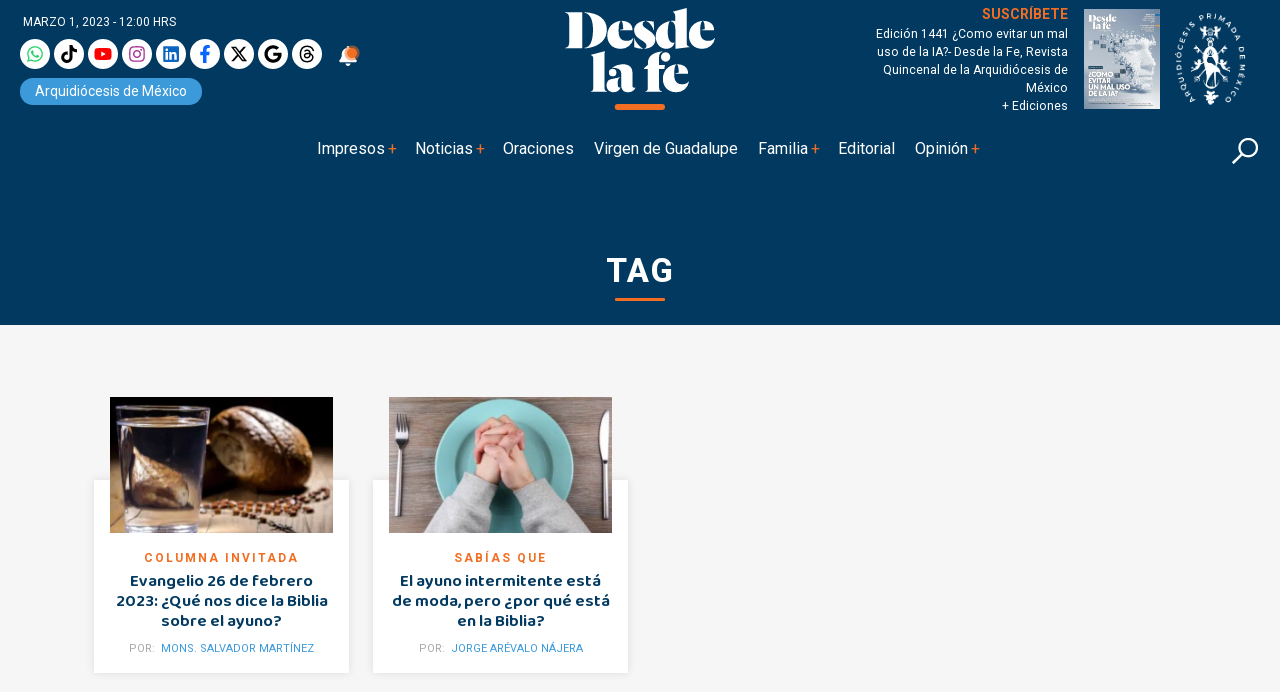

--- FILE ---
content_type: text/html; charset=UTF-8
request_url: https://desdelafe.mx/etiqueta/que-es-ayuno-biblia/
body_size: 34950
content:
<!doctype html>
<html lang="es-MX">
<head><script>(function(w,i,g){w[g]=w[g]||[];if(typeof w[g].push=='function')w[g].push(i)})
(window,'GTM-MMXNLBC','google_tags_first_party');</script><script>(function(w,d,s,l){w[l]=w[l]||[];(function(){w[l].push(arguments);})('set', 'developer_id.dYzg1YT', true);
		w[l].push({'gtm.start':new Date().getTime(),event:'gtm.js'});var f=d.getElementsByTagName(s)[0],
		j=d.createElement(s);j.async=true;j.src='/obgm/';
		f.parentNode.insertBefore(j,f);
		})(window,document,'script','dataLayer');</script><meta charset="utf-8"><script>if(navigator.userAgent.match(/MSIE|Internet Explorer/i)||navigator.userAgent.match(/Trident\/7\..*?rv:11/i)){var href=document.location.href;if(!href.match(/[?&]nowprocket/)){if(href.indexOf("?")==-1){if(href.indexOf("#")==-1){document.location.href=href+"?nowprocket=1"}else{document.location.href=href.replace("#","?nowprocket=1#")}}else{if(href.indexOf("#")==-1){document.location.href=href+"&nowprocket=1"}else{document.location.href=href.replace("#","&nowprocket=1#")}}}}</script><script>class RocketLazyLoadScripts{constructor(){this.triggerEvents=["keydown","mousedown","mousemove","touchmove","touchstart","touchend","wheel"],this.userEventHandler=this._triggerListener.bind(this),this.touchStartHandler=this._onTouchStart.bind(this),this.touchMoveHandler=this._onTouchMove.bind(this),this.touchEndHandler=this._onTouchEnd.bind(this),this.clickHandler=this._onClick.bind(this),this.interceptedClicks=[],window.addEventListener("pageshow",(e=>{this.persisted=e.persisted})),window.addEventListener("DOMContentLoaded",(()=>{this._preconnect3rdParties()})),this.delayedScripts={normal:[],async:[],defer:[]},this.allJQueries=[]}_addUserInteractionListener(e){document.hidden?e._triggerListener():(this.triggerEvents.forEach((t=>window.addEventListener(t,e.userEventHandler,{passive:!0}))),window.addEventListener("touchstart",e.touchStartHandler,{passive:!0}),window.addEventListener("mousedown",e.touchStartHandler),document.addEventListener("visibilitychange",e.userEventHandler))}_removeUserInteractionListener(){this.triggerEvents.forEach((e=>window.removeEventListener(e,this.userEventHandler,{passive:!0}))),document.removeEventListener("visibilitychange",this.userEventHandler)}_onTouchStart(e){"HTML"!==e.target.tagName&&(window.addEventListener("touchend",this.touchEndHandler),window.addEventListener("mouseup",this.touchEndHandler),window.addEventListener("touchmove",this.touchMoveHandler,{passive:!0}),window.addEventListener("mousemove",this.touchMoveHandler),e.target.addEventListener("click",this.clickHandler),this._renameDOMAttribute(e.target,"onclick","rocket-onclick"))}_onTouchMove(e){window.removeEventListener("touchend",this.touchEndHandler),window.removeEventListener("mouseup",this.touchEndHandler),window.removeEventListener("touchmove",this.touchMoveHandler,{passive:!0}),window.removeEventListener("mousemove",this.touchMoveHandler),e.target.removeEventListener("click",this.clickHandler),this._renameDOMAttribute(e.target,"rocket-onclick","onclick")}_onTouchEnd(e){window.removeEventListener("touchend",this.touchEndHandler),window.removeEventListener("mouseup",this.touchEndHandler),window.removeEventListener("touchmove",this.touchMoveHandler,{passive:!0}),window.removeEventListener("mousemove",this.touchMoveHandler)}_onClick(e){e.target.removeEventListener("click",this.clickHandler),this._renameDOMAttribute(e.target,"rocket-onclick","onclick"),this.interceptedClicks.push(e),e.preventDefault(),e.stopPropagation(),e.stopImmediatePropagation()}_replayClicks(){window.removeEventListener("touchstart",this.touchStartHandler,{passive:!0}),window.removeEventListener("mousedown",this.touchStartHandler),this.interceptedClicks.forEach((e=>{e.target.dispatchEvent(new MouseEvent("click",{view:e.view,bubbles:!0,cancelable:!0}))}))}_renameDOMAttribute(e,t,n){e.hasAttribute&&e.hasAttribute(t)&&(event.target.setAttribute(n,event.target.getAttribute(t)),event.target.removeAttribute(t))}_triggerListener(){this._removeUserInteractionListener(this),"loading"===document.readyState?document.addEventListener("DOMContentLoaded",this._loadEverythingNow.bind(this)):this._loadEverythingNow()}_preconnect3rdParties(){let e=[];document.querySelectorAll("script[type=rocketlazyloadscript]").forEach((t=>{if(t.hasAttribute("src")){const n=new URL(t.src).origin;n!==location.origin&&e.push({src:n,crossOrigin:t.crossOrigin||"module"===t.getAttribute("data-rocket-type")})}})),e=[...new Map(e.map((e=>[JSON.stringify(e),e]))).values()],this._batchInjectResourceHints(e,"preconnect")}async _loadEverythingNow(){this.lastBreath=Date.now(),this._delayEventListeners(),this._delayJQueryReady(this),this._handleDocumentWrite(),this._registerAllDelayedScripts(),this._preloadAllScripts(),await this._loadScriptsFromList(this.delayedScripts.normal),await this._loadScriptsFromList(this.delayedScripts.defer),await this._loadScriptsFromList(this.delayedScripts.async);try{await this._triggerDOMContentLoaded(),await this._triggerWindowLoad()}catch(e){}window.dispatchEvent(new Event("rocket-allScriptsLoaded")),this._replayClicks()}_registerAllDelayedScripts(){document.querySelectorAll("script[type=rocketlazyloadscript]").forEach((e=>{e.hasAttribute("src")?e.hasAttribute("async")&&!1!==e.async?this.delayedScripts.async.push(e):e.hasAttribute("defer")&&!1!==e.defer||"module"===e.getAttribute("data-rocket-type")?this.delayedScripts.defer.push(e):this.delayedScripts.normal.push(e):this.delayedScripts.normal.push(e)}))}async _transformScript(e){return await this._littleBreath(),new Promise((t=>{const n=document.createElement("script");[...e.attributes].forEach((e=>{let t=e.nodeName;"type"!==t&&("data-rocket-type"===t&&(t="type"),n.setAttribute(t,e.nodeValue))})),e.hasAttribute("src")?(n.addEventListener("load",t),n.addEventListener("error",t)):(n.text=e.text,t());try{e.parentNode.replaceChild(n,e)}catch(e){t()}}))}async _loadScriptsFromList(e){const t=e.shift();return t?(await this._transformScript(t),this._loadScriptsFromList(e)):Promise.resolve()}_preloadAllScripts(){this._batchInjectResourceHints([...this.delayedScripts.normal,...this.delayedScripts.defer,...this.delayedScripts.async],"preload")}_batchInjectResourceHints(e,t){var n=document.createDocumentFragment();e.forEach((e=>{if(e.src){const i=document.createElement("link");i.href=e.src,i.rel=t,"preconnect"!==t&&(i.as="script"),e.getAttribute&&"module"===e.getAttribute("data-rocket-type")&&(i.crossOrigin=!0),e.crossOrigin&&(i.crossOrigin=e.crossOrigin),n.appendChild(i)}})),document.head.appendChild(n)}_delayEventListeners(){let e={};function t(t,n){!function(t){function n(n){return e[t].eventsToRewrite.indexOf(n)>=0?"rocket-"+n:n}e[t]||(e[t]={originalFunctions:{add:t.addEventListener,remove:t.removeEventListener},eventsToRewrite:[]},t.addEventListener=function(){arguments[0]=n(arguments[0]),e[t].originalFunctions.add.apply(t,arguments)},t.removeEventListener=function(){arguments[0]=n(arguments[0]),e[t].originalFunctions.remove.apply(t,arguments)})}(t),e[t].eventsToRewrite.push(n)}function n(e,t){let n=e[t];Object.defineProperty(e,t,{get:()=>n||function(){},set(i){e["rocket"+t]=n=i}})}t(document,"DOMContentLoaded"),t(window,"DOMContentLoaded"),t(window,"load"),t(window,"pageshow"),t(document,"readystatechange"),n(document,"onreadystatechange"),n(window,"onload"),n(window,"onpageshow")}_delayJQueryReady(e){let t=window.jQuery;Object.defineProperty(window,"jQuery",{get:()=>t,set(n){if(n&&n.fn&&!e.allJQueries.includes(n)){n.fn.ready=n.fn.init.prototype.ready=function(t){e.domReadyFired?t.bind(document)(n):document.addEventListener("rocket-DOMContentLoaded",(()=>t.bind(document)(n)))};const t=n.fn.on;n.fn.on=n.fn.init.prototype.on=function(){if(this[0]===window){function e(e){return e.split(" ").map((e=>"load"===e||0===e.indexOf("load.")?"rocket-jquery-load":e)).join(" ")}"string"==typeof arguments[0]||arguments[0]instanceof String?arguments[0]=e(arguments[0]):"object"==typeof arguments[0]&&Object.keys(arguments[0]).forEach((t=>{delete Object.assign(arguments[0],{[e(t)]:arguments[0][t]})[t]}))}return t.apply(this,arguments),this},e.allJQueries.push(n)}t=n}})}async _triggerDOMContentLoaded(){this.domReadyFired=!0,await this._littleBreath(),document.dispatchEvent(new Event("rocket-DOMContentLoaded")),await this._littleBreath(),window.dispatchEvent(new Event("rocket-DOMContentLoaded")),await this._littleBreath(),document.dispatchEvent(new Event("rocket-readystatechange")),await this._littleBreath(),document.rocketonreadystatechange&&document.rocketonreadystatechange()}async _triggerWindowLoad(){await this._littleBreath(),window.dispatchEvent(new Event("rocket-load")),await this._littleBreath(),window.rocketonload&&window.rocketonload(),await this._littleBreath(),this.allJQueries.forEach((e=>e(window).trigger("rocket-jquery-load"))),await this._littleBreath();const e=new Event("rocket-pageshow");e.persisted=this.persisted,window.dispatchEvent(e),await this._littleBreath(),window.rocketonpageshow&&window.rocketonpageshow({persisted:this.persisted})}_handleDocumentWrite(){const e=new Map;document.write=document.writeln=function(t){const n=document.currentScript,i=document.createRange(),r=n.parentElement;let o=e.get(n);void 0===o&&(o=n.nextSibling,e.set(n,o));const s=document.createDocumentFragment();i.setStart(s,0),s.appendChild(i.createContextualFragment(t)),r.insertBefore(s,o)}}async _littleBreath(){Date.now()-this.lastBreath>45&&(await this._requestAnimFrame(),this.lastBreath=Date.now())}async _requestAnimFrame(){return document.hidden?new Promise((e=>setTimeout(e))):new Promise((e=>requestAnimationFrame(e)))}static run(){const e=new RocketLazyLoadScripts;e._addUserInteractionListener(e)}}RocketLazyLoadScripts.run();</script>
  
  <meta name="viewport" content="width=device-width, initial-scale=1">
  
  <link rel="alternate" type="application/rss+xml" title="Fuente RSS para Desde la fe " href="https://www.desdelafe.mx/feed" />
  <meta name="robots" content="index, follow"/>
  <meta name="mobile-web-app-capable" content="yes" />
<meta name="application-name" content="Desde la fe" />
  <meta property="fb:app_id" content="283707359194154" />
  <script type="rocketlazyloadscript">window.pushMST_config={"vapidPK":"BLq_E8dnD0MhDSVdz0yHuSuM7moyzEo0NyWu_xkscYgJfPepDfq8WGT5c67BJ701wq_TcrCMGijcY_ZeRtdT2jM","enableOverlay":true,"swPath":"/sw.js","i18n":{}};
  var pushmasterTag = document.createElement('script');
  pushmasterTag.src = "https://cdn.pushmaster-cdn.xyz/scripts/publishers/675aac81bda7390008239899/SDK.js";
  pushmasterTag.setAttribute('defer','');

  var firstScriptTag = document.getElementsByTagName('script')[0];
  firstScriptTag.parentNode.insertBefore(pushmasterTag, firstScriptTag);
</script>
  <script type="rocketlazyloadscript" data-rocket-type="text/javascript">
!function(){"use strict";function e(e){var t=!(arguments.length>1&&void 0!==arguments[1])||arguments[1],c=document.createElement("script");c.src=e,t?c.type="module":(c.async=!0,c.type="text/javascript",c.setAttribute("nomodule",""));var n=document.getElementsByTagName("script")[0];n.parentNode.insertBefore(c,n)}!function(t,c){!function(t,c,n){var a,o,r;n.accountId=c,null!==(a=t.marfeel)&&void 0!==a||(t.marfeel={}),null!==(o=(r=t.marfeel).cmd)&&void 0!==o||(r.cmd=[]),t.marfeel.config=n;var i="https://sdk.mrf.io/statics";e("".concat(i,"/marfeel-sdk.js?id=").concat(c),!0),e("".concat(i,"/marfeel-sdk.es5.js?id=").concat(c),!1)}(t,c,arguments.length>2&&void 0!==arguments[2]?arguments[2]:{})}(window,5826,{} /* Config */)}();
</script>
  
<!-- Google tag (gtag.js) -->
<!--<script type="rocketlazyloadscript" async src="https://www.googletagmanager.com/gtag/js?id=UA-127407264-1"></script>-->
<!--<script type="rocketlazyloadscript">
  window.dataLayer = window.dataLayer || [];
  function gtag(){dataLayer.push(arguments);}
  gtag('js', new Date());

  gtag('config', 'UA-127407264-1');
</script>-->
<!-- Google tag (gtag.js) -->
<!-- <script type="rocketlazyloadscript" async src="https://www.googletagmanager.com/gtag/js?id=G-BWK3LJNWP7"></script>-->
<!--<script type="rocketlazyloadscript">
  window.dataLayer = window.dataLayer || [];
  function gtag(){dataLayer.push(arguments);}
  gtag('js', new Date());

  gtag('config', 'G-BWK3LJNWP7');
</script>-->
<!-- Google Tag Manager -->
<script type="rocketlazyloadscript">(function(w,d,s,l,i){w[l]=w[l]||[];w[l].push({'gtm.start':
new Date().getTime(),event:'gtm.js'});var f=d.getElementsByTagName(s)[0],
j=d.createElement(s),dl=l!='dataLayer'?'&l='+l:'';j.async=true;j.src=
'https://www.googletagmanager.com/gtm.js?id='+i+dl;f.parentNode.insertBefore(j,f);
})(window,document,'script','dataLayer','GTM-KDDRKQP5');dataLayer.push({event: 'InterAct'});</script>
<!-- End Google Tag Manager -->

<!-- Google Tag Manager -->
<script type="rocketlazyloadscript">(function(w,d,s,l,i){w[l]=w[l]||[];w[l].push({'gtm.start':
new Date().getTime(),event:'gtm.js'});var f=d.getElementsByTagName(s)[0],
j=d.createElement(s),dl=l!='dataLayer'?'&l='+l:'';j.async=true;j.src=
'https://www.googletagmanager.com/gtm.js?id='+i+dl;f.parentNode.insertBefore(j,f);
})(window,document,'script','dataLayer','GTM-MMXNLBC');</script>
<!-- End Google Tag Manager -->

      <!--  idNota -->
                <!--  end idNota -->
<!-- conocer la categoria  -->
                

<!-- Start GPT Tag -->
<script type="rocketlazyloadscript">
          let scriptsLoaded = false;
        window.addEventListener('scroll', function() {
            if (!scriptsLoaded) {
              const script1 = document.createElement('script');
                script1.src = "https://securepubads.g.doubleclick.net/tag/js/gpt.js";
                script1.async = true;
                document.body.appendChild(script1);

                scriptsLoaded = true;
              console.log('Todos los scripts de publicidad cargados al hacer scroll');
            }
          });
       </script>
<!-- <script type="rocketlazyloadscript" async src='https://securepubads.g.doubleclick.net/tag/js/gpt.js'></script> -->
<script type="rocketlazyloadscript">
  window.googletag = window.googletag || { cmd: [] };

  googletag.cmd.push(function () {
    // Size mappings
    var mapping = googletag.sizeMapping()
      .addSize([0, 0], [[300, 100], [300, 50], [320, 50], [320, 100], [1, 1]])
      .addSize([300, 0], [[320, 50], [320, 100], [300, 50], [300, 100], [1, 1]])
      .addSize([576, 0], [[468, 60], [320, 100], [300, 100], [300, 50], [320, 50], [468, 250], [1, 1]])
      .addSize([768, 0], [[728, 90], [728, 250], [468, 60], [468, 250], [1, 1]])
      .addSize([992, 0], [[970, 90], [728, 90], [970, 250], [1, 1]])
      .build();

    // Definir los slots según sección
    const slotsPorSeccion = {
      inicio: [
        { id: 'adtop-a', path: '/22746927714/ddlf-t-0', sizes: [[728, 90], [970, 250], [970, 90], [468, 60], [320, 100], [300, 100], [300, 50], [320, 50], [468, 250], [1, 1]], useMapping: mapping },
        { id: 'adtop-b', path: '/22746927714/ddlf-t-1', sizes: [[728, 90], [970, 250], [970, 90], [468, 60], [320, 100], [300, 100], [300, 50], [320, 50], [468, 250]], useMapping: mapping },
         // Otros slots
        { id: 'adhalf-a', path: '/22746927714/ddlf-h-0', sizes: [[300, 250], [300, 600]], useMapping: false },
        { id: 'adhalf-b', path: '/22746927714/ddlf-h-1', sizes: [[300, 250], [300, 600]], useMapping: false },
        { id: 'adlayer-a', path: '/22746927714/ddlf-l-0', sizes: [[1, 1]], useMapping: false },      
      ],
      seccion: [
        { id: 'adtop-a', path: '/22746927714/ddlf-t-0', sizes: [[728, 90], [970, 250], [970, 90], [468, 60], [320, 100], [300, 100], [300, 50], [320, 50], [468, 250], [1, 1]], useMapping: mapping },
        { id: 'adtop-b', path: '/22746927714/ddlf-t-1', sizes: [[728, 90], [970, 250], [970, 90], [468, 60], [320, 100], [300, 100], [300, 50], [320, 50], [468, 250]], useMapping: mapping },
        { id: 'adlayer-a', path: '/22746927714/ddlf-l-0', sizes: [[1, 1]], useMapping: false },
        { id: 'adbox-a', path: '/22746927714/ddlf-b-0', sizes: [[300, 250], [300, 600]], useMapping: false },
        { id: 'adbox-b', path: '/22746927714/d ddlf-b-1', sizes: [[300, 250], [300, 600]], useMapping: false },           
      ],
      nota: [
        { id: 'adtop-a', path: '/22746927714/ddlf-t-0', sizes: [[728, 90], [970, 250], [970, 90], [468, 60], [320, 100], [300, 100], [300, 50], [320, 50], [468, 250], [1, 1]], useMapping: mapping },
        // Otros slots        
        { id: 'adhalf-a', path: '/22746927714/ddlf-h-0', sizes: [[300, 250], [300, 600]], useMapping: false },
        { id: 'adhalf-b', path: '/22746927714/ddlf-h-1', sizes: [[300, 250], [300, 600]], useMapping: false },
        { id: 'adtop-a', path: '/22746927714/ddlf-b-0', sizes: [[300, 250], [300, 600]], useMapping: false },
        { id: 'adlayer-a', path: '/22746927714/ddlf-l-0', sizes: [[1, 1]], useMapping: false },
      ],
      sincategoria: [
        { id: 'adtop-a', path: '/22746927714/ddlf-t-0', sizes: [[728, 90], [970, 250], [970, 90], [468, 60], [320, 100], [300, 100], [300, 50], [320, 50], [468, 250], [1, 1]], useMapping: mapping },
        { id: 'adtop-b', path: '/22746927714/ddlf-t-1', sizes: [[728, 90], [970, 250], [970, 90], [468, 60], [320, 100], [300, 100], [300, 50], [320, 50], [468, 250]], useMapping: mapping },
         // Otros slots
        { id: 'adhalf-a', path: '/22746927714/ddlf-h-0', sizes: [[300, 250], [300, 600]], useMapping: false },
        { id: 'adhalf-b', path: '/22746927714/ddlf-h-1', sizes: [[300, 250], [300, 600]], useMapping: false },
        { id: 'adlayer-a', path: '/22746927714/ddlf_l_0', sizes: [[1, 1]], useMapping: false },        
      ],
    };

    // Obtener la sección desde PHP
    const categoryName = "sincategoria";

    // Determinar los slots a cargar según la sección
    const activeSlots = slotsPorSeccion[categoryName] || slotsPorSeccion['sincategoria'];

    // Registrar los slots activos
    activeSlots.forEach(slot => {
      const slotObj = googletag.defineSlot(slot.path, slot.sizes, slot.id);
      if (slot.useMapping) {
        slotObj.defineSizeMapping(slot.useMapping);
      }
      slotObj.addService(googletag.pubads());
    });

    // Configuración de Lazy Loading
    googletag.pubads().enableLazyLoad({
      fetchMarginPercent: 200,
      renderMarginPercent: 100,
      mobileScaling: 2.0,
    });

    // Configuración adicional
    googletag.pubads().enableSingleRequest();
    googletag.pubads().collapseEmptyDivs(true, true);
    googletag.pubads().setTargeting('categ', 'default');
    googletag.pubads().setTargeting('idNota', '101642');
    googletag.pubads().setCentering(true);
    googletag.enableServices();
  });
</script>
<!-- End GPT Tag -->
<meta name='robots' content='index, follow, max-image-preview:large, max-snippet:-1, max-video-preview:-1' />
<meta name="dlm-version" content="5.1.6"><link rel='dns-prefetch' href='https://d1l6p2sc9645hc.cloudfront.net/gosquared.js'>

<!-- Google Tag Manager for WordPress by gtm4wp.com -->
<script data-cfasync="false" data-pagespeed-no-defer>
	var gtm4wp_datalayer_name = "dataLayer";
	var dataLayer = dataLayer || [];

	const gtm4wp_scrollerscript_debugmode         = false;
	const gtm4wp_scrollerscript_callbacktime      = 100;
	const gtm4wp_scrollerscript_readerlocation    = 150;
	const gtm4wp_scrollerscript_contentelementid  = "content";
	const gtm4wp_scrollerscript_scannertime       = 60;
</script>
<!-- End Google Tag Manager for WordPress by gtm4wp.com --><!-- Google tag (gtag.js) consent mode dataLayer added by Site Kit -->
<script type="rocketlazyloadscript" id="google_gtagjs-js-consent-mode-data-layer">
window.dataLayer = window.dataLayer || [];function gtag(){dataLayer.push(arguments);}
gtag('consent', 'default', {"ad_personalization":"denied","ad_storage":"denied","ad_user_data":"denied","analytics_storage":"denied","functionality_storage":"denied","security_storage":"denied","personalization_storage":"denied","region":["AT","BE","BG","CH","CY","CZ","DE","DK","EE","ES","FI","FR","GB","GR","HR","HU","IE","IS","IT","LI","LT","LU","LV","MT","NL","NO","PL","PT","RO","SE","SI","SK"],"wait_for_update":500});
window._googlesitekitConsentCategoryMap = {"statistics":["analytics_storage"],"marketing":["ad_storage","ad_user_data","ad_personalization"],"functional":["functionality_storage","security_storage"],"preferences":["personalization_storage"]};
window._googlesitekitConsents = {"ad_personalization":"denied","ad_storage":"denied","ad_user_data":"denied","analytics_storage":"denied","functionality_storage":"denied","security_storage":"denied","personalization_storage":"denied","region":["AT","BE","BG","CH","CY","CZ","DE","DK","EE","ES","FI","FR","GB","GR","HR","HU","IE","IS","IT","LI","LT","LU","LV","MT","NL","NO","PL","PT","RO","SE","SI","SK"],"wait_for_update":500};
</script>
<!-- End Google tag (gtag.js) consent mode dataLayer added by Site Kit -->

	<!-- This site is optimized with the Yoast SEO plugin v26.7 - https://yoast.com/wordpress/plugins/seo/ -->
	<title>que es ayuno biblia | Desde la Fe</title>
	<link rel="canonical" href="https://desdelafe.mx/etiqueta/que-es-ayuno-biblia/" />
	<meta property="og:locale" content="es_MX" />
	<meta property="og:type" content="article" />
	<meta property="og:title" content="que es ayuno biblia | Desde la Fe" />
	<meta property="og:url" content="https://desdelafe.mx/etiqueta/que-es-ayuno-biblia/" />
	<meta property="og:site_name" content="Desde la Fe" />
	<meta property="og:image" content="https://desdelafe.mx/wp-content/uploads/2024/03/cropped-favicon.png" />
	<meta property="og:image:width" content="512" />
	<meta property="og:image:height" content="512" />
	<meta property="og:image:type" content="image/png" />
	<meta name="twitter:card" content="summary_large_image" />
	<meta name="twitter:site" content="@DesdeLaFeMx" />
	<!-- / Yoast SEO plugin. -->


<link rel="amphtml" href="https://desdelafe.mx/etiqueta/que-es-ayuno-biblia/amp/" /><meta name="generator" content="AMP for WP 1.1.11"/><link rel='dns-prefetch' href='//cdnjs.cloudflare.com' />
<link rel='dns-prefetch' href='//www.googletagmanager.com' />
<link rel='dns-prefetch' href='//fonts.googleapis.com' />
<link rel='dns-prefetch' href='//cdn.jsdelivr.net' />
<link rel='dns-prefetch' href='//youtube.com' />
<link rel='dns-prefetch' href='//ad.vidverto.io' />
<link rel='dns-prefetch' href='//i.e-planning.net' />
<link rel='dns-prefetch' href='//acdn.adnxs.com' />
<link rel='dns-prefetch' href='//sf16-website-login.neutral.ttwstatic.com' />
<link rel='dns-prefetch' href='//sf16-secsdk.ttwstatic.com' />
<link rel='dns-prefetch' href='//securepubads.g.doubleclick.net' />
<link rel='dns-prefetch' href='//connect.facebook.net' />
<link rel='dns-prefetch' href='//pagead2.googlesyndication.com' />
<link rel='dns-prefetch' href='//www.youtube.com' />
<link rel='dns-prefetch' href='//t.seedtag.com' />
<link rel='dns-prefetch' href='//cdn.onesignal.com' />
<link rel='dns-prefetch' href='//mc.yandex.ru' />
<link rel='dns-prefetch' href='//d1l6p2sc9645hc.cloudfront.net' />
<link rel='dns-prefetch' href='//data.gosquared.com' />
<link rel='dns-prefetch' href='//data2.gosquared.com' />
<link rel='dns-prefetch' href='//bbbb1529998413895becf2d710035ff6.safeframe.googlesyndication.com' />
<link rel='dns-prefetch' href='//www.tiktok.com' />
<link rel='dns-prefetch' href='//fundingchoicesmessages.google.com' />
<link rel='dns-prefetch' href='//www.clarity.ms' />
<link rel='dns-prefetch' href='//www.google-analytics.com' />
<link rel='dns-prefetch' href='//sf16-short-va.bytedapm.com' />
<link rel='dns-prefetch' href='//secure.quantserve.com' />
<link rel='dns-prefetch' href='//d.tailtarget.com' />
<link rel='dns-prefetch' href='//tpc.googlesyndication.com' />
<link rel='dns-prefetch' href='//stats.wp.com' />
<link rel='dns-prefetch' href='//d2fuc4clr7gvcn.cloudfront.net' />
<link rel='dns-prefetch' href='//onesignal.com' />
<link rel='dns-prefetch' href='//rules.quantcount.com' />
<link rel='dns-prefetch' href='//b.t.tailtarget.com' />
<link rel='dns-prefetch' href='//static.doubleclick.net' />
<link rel='dns-prefetch' href='//pubads.g.doubleclick.net' />
<link rel='dns-prefetch' href='//s.clickiocdn.com' />
<link rel='dns-prefetch' href='//jsc.mgid.com' />
<style id='wp-img-auto-sizes-contain-inline-css'>
img:is([sizes=auto i],[sizes^="auto," i]){contain-intrinsic-size:3000px 1500px}
/*# sourceURL=wp-img-auto-sizes-contain-inline-css */
</style>
<link rel='stylesheet' id='avatar-manager-css' href='https://desdelafe.mx/wp-content/plugins/avatar-manager/assets/css/avatar-manager.min.css?ver=1.2.1' media='all' />
<link data-minify="1" rel='stylesheet' id='wpfc-css' href='https://desdelafe.mx/wp-content/cache/min/1/wp-content/plugins/gs-facebook-comments/public/css/wpfc-public.css?ver=1768708779' media='all' />
<link data-minify="1" rel='stylesheet' id='ppress-frontend-css' href='https://desdelafe.mx/wp-content/cache/min/1/wp-content/plugins/wp-user-avatar/assets/css/frontend.min.css?ver=1768708779' media='all' />
<link rel='stylesheet' id='ppress-flatpickr-css' href='https://desdelafe.mx/wp-content/plugins/wp-user-avatar/assets/flatpickr/flatpickr.min.css?ver=4.16.8' media='all' />
<link rel='stylesheet' id='ppress-select2-css' href='https://desdelafe.mx/wp-content/plugins/wp-user-avatar/assets/select2/select2.min.css?ver=6.9' media='all' />
<link rel='stylesheet' id='googlefonts-css' href='https://fonts.googleapis.com/css?family=Baloo+Thambi+2%3A400%2C500%2C600%2C700%7CRoboto%3A400%2C400i%2C500%2C500i%2C700%2C700i%2C800&#038;display=swap&#038;ver=all' media='all' />
<link data-minify="1" rel='stylesheet' id='bootstrap-css' href='https://desdelafe.mx/wp-content/cache/min/1/npm/bootstrap@5.2.3/dist/css/bootstrap.min.css?ver=1768708779' media='all' />
<link data-minify="1" rel='stylesheet' id='fancybox-css' href='https://desdelafe.mx/wp-content/cache/min/1/ajax/libs/fancybox/3.5.7/jquery.fancybox.min.css?ver=1768708779' media='all' />
<link data-minify="1" rel='stylesheet' id='rmb-css' href='https://desdelafe.mx/wp-content/cache/min/1/wp-content/themes/desdelafe2023/assets/css/styles.css?ver=1768708780' media='all' />
<link data-minify="1" rel='preload' href='https://desdelafe.mx/wp-content/cache/min/1/wp-content/themes/desdelafe2023/assets/css/slick-theme.css?ver=1768708780' as='style' onload="this.rel='stylesheet'">
<noscript><link data-minify="1" rel='stylesheet' href='https://desdelafe.mx/wp-content/cache/min/1/wp-content/themes/desdelafe2023/assets/css/slick-theme.css?ver=1768708780'></noscript><link data-minify="1" rel='preload' href='https://desdelafe.mx/wp-content/cache/min/1/wp-content/themes/desdelafe2023/assets/css/slick.css?ver=1768708780' as='style' onload="this.rel='stylesheet'">
<noscript><link data-minify="1" rel='stylesheet' href='https://desdelafe.mx/wp-content/cache/min/1/wp-content/themes/desdelafe2023/assets/css/slick.css?ver=1768708780'></noscript><style id='rocket-lazyload-inline-css'>
.rll-youtube-player{position:relative;padding-bottom:56.23%;height:0;overflow:hidden;max-width:100%;}.rll-youtube-player:focus-within{outline: 2px solid currentColor;outline-offset: 5px;}.rll-youtube-player iframe{position:absolute;top:0;left:0;width:100%;height:100%;z-index:100;background:0 0}.rll-youtube-player img{bottom:0;display:block;left:0;margin:auto;max-width:100%;width:100%;position:absolute;right:0;top:0;border:none;height:auto;-webkit-transition:.4s all;-moz-transition:.4s all;transition:.4s all}.rll-youtube-player img:hover{-webkit-filter:brightness(75%)}.rll-youtube-player .play{height:100%;width:100%;left:0;top:0;position:absolute;background:url(https://desdelafe.mx/wp-content/plugins/wp-rocket/assets/img/youtube.png) no-repeat center;background-color: transparent !important;cursor:pointer;border:none;}
/*# sourceURL=rocket-lazyload-inline-css */
</style>
<script type="rocketlazyloadscript" src="https://desdelafe.mx/wp-content/themes/desdelafe2023/assets/js/jquery.min.js?ver=3.6.0" id="jquery-js"></script>
<script type="rocketlazyloadscript" src="https://desdelafe.mx/wp-content/plugins/avatar-manager/assets/js/avatar-manager.min.js?ver=1.2.1" id="avatar-manager-js"></script>
<script type="rocketlazyloadscript" src="https://desdelafe.mx/wp-content/plugins/gs-facebook-comments/public/js/wpfc-public.js?ver=1.7.5" id="wpfc-js"></script>
<script id="home-builder-front-js-extra">
var vars = {"ajaxurl":"https://desdelafe.mx/wp-admin/admin-ajax.php"};
//# sourceURL=home-builder-front-js-extra
</script>
<script type="rocketlazyloadscript" src="https://desdelafe.mx/wp-content/plugins/rmb-armador/assets/js/home-builder-front.js?ver=1.0.696cba5f36f02" id="home-builder-front-js"></script>
<script type="rocketlazyloadscript" src="https://desdelafe.mx/wp-content/plugins/wp-user-avatar/assets/flatpickr/flatpickr.min.js?ver=4.16.8" id="ppress-flatpickr-js"></script>
<script type="rocketlazyloadscript" src="https://desdelafe.mx/wp-content/plugins/wp-user-avatar/assets/select2/select2.min.js?ver=4.16.8" id="ppress-select2-js"></script>
<script type="rocketlazyloadscript" src="https://desdelafe.mx/wp-content/plugins/duracelltomi-google-tag-manager/dist/js/analytics-talk-content-tracking.js?ver=1.22.3" id="gtm4wp-scroll-tracking-js"></script>
<script type="rocketlazyloadscript" src="https://desdelafe.mx/wp-content/themes/desdelafe2023/assets/js/resposnsive-slick.js?ver=1.0.17" id="responsive-slick-js"></script>

<!-- Google tag (gtag.js) snippet added by Site Kit -->
<!-- Fragmento de código de Google Analytics añadido por Site Kit -->
<script type="rocketlazyloadscript" src="https://www.googletagmanager.com/gtag/js?id=G-BWK3LJNWP7" id="google_gtagjs-js" async></script>
<script type="rocketlazyloadscript" id="google_gtagjs-js-after">
window.dataLayer = window.dataLayer || [];function gtag(){dataLayer.push(arguments);}
gtag("set","linker",{"domains":["desdelafe.mx"]});
gtag("js", new Date());
gtag("set", "developer_id.dZTNiMT", true);
gtag("config", "G-BWK3LJNWP7");
 window._googlesitekit = window._googlesitekit || {}; window._googlesitekit.throttledEvents = []; window._googlesitekit.gtagEvent = (name, data) => { var key = JSON.stringify( { name, data } ); if ( !! window._googlesitekit.throttledEvents[ key ] ) { return; } window._googlesitekit.throttledEvents[ key ] = true; setTimeout( () => { delete window._googlesitekit.throttledEvents[ key ]; }, 5 ); gtag( "event", name, { ...data, event_source: "site-kit" } ); }; 
//# sourceURL=google_gtagjs-js-after
</script>
<meta name="generator" content="Site Kit by Google 1.170.0" /><meta property="fb:app_id" content="283707359194154" /><script type="rocketlazyloadscript" async src="https://desdelafe.mx/wp-content/uploads/perfmatters/gtagv4.js?id=G-BWK3LJNWP7"></script><script type="rocketlazyloadscript">window.dataLayer = window.dataLayer || [];function gtag(){dataLayer.push(arguments);}gtag("js", new Date());gtag("config", "G-BWK3LJNWP7");</script><!-- tailtarget.com plugin TailTarget DMP v1.4 -->
<script type="rocketlazyloadscript" data-rocket-type="text/javascript">
var _ttq = _ttq || [];
_ttq.push(["_setAccount", "TT-15491-1"]);
(function() {
	var ts = document.createElement("script"); ts.type = "text/javascript"; ts.async = true;
	ts.src =  ("https:" == document.location.protocol ? "https://" : "http://") + "d.tailtarget.com/base.js";
	var s = document.getElementsByTagName("script")[0]; s.parentNode.insertBefore(ts, s);
})();
</script>
<!-- end tailtarget.com -->

<!-- Google Tag Manager for WordPress by gtm4wp.com -->
<!-- GTM Container placement set to off -->
<script data-cfasync="false" data-pagespeed-no-defer>
	var dataLayer_content = {"pageTitle":"que es ayuno biblia | Desde la Fe","pagePostType":"post","pagePostType2":"tag-post","browserName":"","browserVersion":"","browserEngineName":"","browserEngineVersion":"","osName":"","osVersion":"","deviceType":"bot","deviceManufacturer":"","deviceModel":"","postCountOnPage":2,"postCountTotal":2};
	dataLayer.push( dataLayer_content );
</script>
<script type="rocketlazyloadscript" data-cfasync="false" data-pagespeed-no-defer>
	console.warn && console.warn("[GTM4WP] Google Tag Manager container code placement set to OFF !!!");
	console.warn && console.warn("[GTM4WP] Data layer codes are active but GTM container must be loaded using custom coding !!!");
</script>
<!-- End Google Tag Manager for WordPress by gtm4wp.com -->
<!-- Schema & Structured Data For WP v1.54.1 - -->
<script type="application/ld+json" class="saswp-schema-markup-output">
[{"@context":"https:\/\/schema.org\/","@type":"CollectionPage","@id":"https:\/\/desdelafe.mx\/etiqueta\/que-es-ayuno-biblia\/#CollectionPage","headline":"que es ayuno biblia","description":"","url":"https:\/\/desdelafe.mx\/etiqueta\/que-es-ayuno-biblia\/","hasPart":[{"@type":"Article","headline":"Evangelio 26 de febrero 2023: \u00bfQu\u00e9 dice la Biblia del ayuno?","url":"https:\/\/desdelafe.mx\/opinion-y-blogs\/columna-invitada\/evangelio-26-de-febrero-2023-que-significado-simbolico-tiene-el-ayunar\/","datePublished":"2023-02-24T00:01:03-06:00","dateModified":"2023-02-28T12:29:24-06:00","mainEntityOfPage":"https:\/\/desdelafe.mx\/opinion-y-blogs\/columna-invitada\/evangelio-26-de-febrero-2023-que-significado-simbolico-tiene-el-ayunar\/","author":{"@type":"Person","name":"Mons. Salvador Mart\u00ednez","url":"https:\/\/desdelafe.mx\/author\/salvador-martinez\/","sameAs":["Alan"],"image":{"@type":"ImageObject","url":"https:\/\/secure.gravatar.com\/avatar\/a9e3c108a5b7f3999034f57aa01183aa5d2e69881418ad86375aae60e19d6cd4?s=96&d=mm&r=g","height":96,"width":96}},"publisher":{"@type":"Organization","name":"Desde la fe","url":"https:\/\/desdelafe.mx","logo":{"@type":"ImageObject","url":"https:\/\/desdelafe.mx\/wp-content\/uploads\/2019\/03\/desde-la-fe.jpg","width":700,"height":700}},"image":[{"@type":"ImageObject","@id":"https:\/\/desdelafe.mx\/opinion-y-blogs\/columna-invitada\/evangelio-26-de-febrero-2023-que-significado-simbolico-tiene-el-ayunar\/#primaryimage","url":"https:\/\/desdelafe.mx\/wp-content\/uploads\/2021\/02\/ayuno-abstinencia.jpg","width":"1200","height":"800","caption":"Durante Cuaresma y Semana Santa hay d\u00edas espec\u00edficos para practicar el ayuno y la abstinencia"}]},{"@type":"Article","headline":"El ayuno intermitente est\u00e1 de moda, pero \u00bfpor qu\u00e9 est\u00e1 en la Biblia?","url":"https:\/\/desdelafe.mx\/noticias\/sabias-que\/el-ayuno-en-la-biblia\/","datePublished":"2022-06-28T19:03:22-05:00","dateModified":"2022-07-07T08:02:53-05:00","mainEntityOfPage":"https:\/\/desdelafe.mx\/noticias\/sabias-que\/el-ayuno-en-la-biblia\/","author":{"@type":"Person","name":"Jorge Ar\u00e9valo N\u00e1jera","description":"Jorge Ar\u00e9valo N\u00e1jera es director de la Dimensi\u00f3n de Biblia de la APM, licenciado en Ciencias Religiosas por la Universidad La Salle y maestro en Ciencias de la Educaci\u00f3n Familiar por el Instituto de Enlaces Educativos CDMX. Docente en La Universidad L Salle, IMDOSOC y diversas instancias formativas en el \u00e1rea de Teolog\u00eda\u00a0Y\u00a0Biblia.","url":"https:\/\/desdelafe.mx\/author\/jorgearevalo\/","sameAs":[],"image":{"@type":"ImageObject","url":"https:\/\/secure.gravatar.com\/avatar\/c89cc1493928743740dd0f774ea662b0b144fe79ee87e72e9ccb0a0bcb1be530?s=96&d=mm&r=g","height":96,"width":96}},"publisher":{"@type":"Organization","name":"Desde la fe","url":"https:\/\/desdelafe.mx","logo":{"@type":"ImageObject","url":"https:\/\/desdelafe.mx\/wp-content\/uploads\/2019\/03\/desde-la-fe.jpg","width":700,"height":700}},"image":[{"@type":"ImageObject","@id":"https:\/\/desdelafe.mx\/noticias\/sabias-que\/el-ayuno-en-la-biblia\/#primaryimage","url":"https:\/\/desdelafe.mx\/wp-content\/uploads\/2022\/06\/ayuno-segun-la-biblia-e1750010072240.jpg","width":"1020","height":"680","caption":"El ayuno es una pr\u00e1ctica que nos ayuda a crecer en esp\u00edritu. Foto: M\u00e1sFe \/ Staff"}]}]},

{"@context":"https:\/\/schema.org\/","@graph":[{"@context":"https:\/\/schema.org\/","@type":"SiteNavigationElement","@id":"https:\/\/desdelafe.mx\/#revista-desde-la-fe","name":"Revista Desde la Fe","url":"https:\/\/desdelafe.mx\/impreso-desde-la-fe\/impreso-desde-la-fe\/"},{"@context":"https:\/\/schema.org\/","@type":"SiteNavigationElement","@id":"https:\/\/desdelafe.mx\/#ediciones-anteriores","name":"Ediciones anteriores","url":"https:\/\/revista.desdelafe.mx\/"},{"@context":"https:\/\/schema.org\/","@type":"SiteNavigationElement","@id":"https:\/\/desdelafe.mx\/#losservatore-romano","name":"Losservatore Romano","url":"https:\/\/desdelafe.mx\/lorimpreso\/losservatoreromanomexico\/"},{"@context":"https:\/\/schema.org\/","@type":"SiteNavigationElement","@id":"https:\/\/desdelafe.mx\/#noticias","name":"Noticias","url":"https:\/\/desdelafe.mx\/noticias\/"},{"@context":"https:\/\/schema.org\/","@type":"SiteNavigationElement","@id":"https:\/\/desdelafe.mx\/#arquidiocesis-de-mexico","name":"Arquidi\u00f3cesis de M\u00e9xico","url":"https:\/\/desdelafe.mx\/noticias\/arquidiocesis-de-mexico\/"},{"@context":"https:\/\/schema.org\/","@type":"SiteNavigationElement","@id":"https:\/\/desdelafe.mx\/#viral","name":"Viral","url":"https:\/\/desdelafe.mx\/noticias\/viral\/"},{"@context":"https:\/\/schema.org\/","@type":"SiteNavigationElement","@id":"https:\/\/desdelafe.mx\/#sabias-que","name":"Sab\u00edas que","url":"https:\/\/desdelafe.mx\/noticias\/sabias-que\/"},{"@context":"https:\/\/schema.org\/","@type":"SiteNavigationElement","@id":"https:\/\/desdelafe.mx\/#historias-de-fe","name":"Historias de Fe","url":"https:\/\/desdelafe.mx\/noticias\/historias-de-fe\/"},{"@context":"https:\/\/schema.org\/","@type":"SiteNavigationElement","@id":"https:\/\/desdelafe.mx\/#evangelizacion-en-mexico","name":"Evangelizaci\u00f3n en M\u00e9xico","url":"https:\/\/desdelafe.mx\/500-anos-de-evangelizacion-en-mexico\/"},{"@context":"https:\/\/schema.org\/","@type":"SiteNavigationElement","@id":"https:\/\/desdelafe.mx\/#la-voz-del-papa","name":"La voz del Papa","url":"https:\/\/desdelafe.mx\/noticias\/la-voz-del-papa\/"},{"@context":"https:\/\/schema.org\/","@type":"SiteNavigationElement","@id":"https:\/\/desdelafe.mx\/#iglesia-en-mexico","name":"Iglesia en M\u00e9xico","url":"https:\/\/desdelafe.mx\/noticias\/iglesia-en-mexico\/"},{"@context":"https:\/\/schema.org\/","@type":"SiteNavigationElement","@id":"https:\/\/desdelafe.mx\/#iglesia-en-el-mundo","name":"Iglesia en el mundo","url":"https:\/\/desdelafe.mx\/noticias\/iglesia-en-el-mundo\/"},{"@context":"https:\/\/schema.org\/","@type":"SiteNavigationElement","@id":"https:\/\/desdelafe.mx\/#turismo-religioso","name":"Turismo religioso","url":"https:\/\/desdelafe.mx\/noticias\/turismo-religioso\/"},{"@context":"https:\/\/schema.org\/","@type":"SiteNavigationElement","@id":"https:\/\/desdelafe.mx\/#vida-parroquial","name":"Vida Parroquial","url":"https:\/\/desdelafe.mx\/noticias\/vida-parroquial\/"},{"@context":"https:\/\/schema.org\/","@type":"SiteNavigationElement","@id":"https:\/\/desdelafe.mx\/#cultura","name":"Cultura","url":"https:\/\/desdelafe.mx\/noticias\/cultura\/"},{"@context":"https:\/\/schema.org\/","@type":"SiteNavigationElement","@id":"https:\/\/desdelafe.mx\/#lecturas-de-la-misa","name":"Lecturas de la misa","url":"https:\/\/desdelafe.mx\/noticias\/lecturas-de-la-misa\/"},{"@context":"https:\/\/schema.org\/","@type":"SiteNavigationElement","@id":"https:\/\/desdelafe.mx\/#navidad-en-el-mundo","name":"Navidad en el mundo","url":"https:\/\/desdelafe.mx\/noticias\/navidad-en-el-mundo\/"},{"@context":"https:\/\/schema.org\/","@type":"SiteNavigationElement","@id":"https:\/\/desdelafe.mx\/#oraciones","name":"Oraciones","url":"https:\/\/desdelafe.mx\/oraciones\/"},{"@context":"https:\/\/schema.org\/","@type":"SiteNavigationElement","@id":"https:\/\/desdelafe.mx\/#virgen-de-guadalupe","name":"Virgen de Guadalupe","url":"https:\/\/desdelafe.mx\/virgen-de-guadalupe\/"},{"@context":"https:\/\/schema.org\/","@type":"SiteNavigationElement","@id":"https:\/\/desdelafe.mx\/#familia","name":"Familia","url":"https:\/\/desdelafe.mx\/familia\/"},{"@context":"https:\/\/schema.org\/","@type":"SiteNavigationElement","@id":"https:\/\/desdelafe.mx\/#escuela-para-padres","name":"Escuela para padres","url":"https:\/\/desdelafe.mx\/familia\/escuela-para-padres\/"},{"@context":"https:\/\/schema.org\/","@type":"SiteNavigationElement","@id":"https:\/\/desdelafe.mx\/#salud","name":"Salud","url":"https:\/\/desdelafe.mx\/familia\/salud\/"},{"@context":"https:\/\/schema.org\/","@type":"SiteNavigationElement","@id":"https:\/\/desdelafe.mx\/#ninos","name":"Ni\u00f1os","url":"https:\/\/desdelafe.mx\/familia\/ninos\/"},{"@context":"https:\/\/schema.org\/","@type":"SiteNavigationElement","@id":"https:\/\/desdelafe.mx\/#editorial","name":"Editorial","url":"https:\/\/desdelafe.mx\/editorial\/"},{"@context":"https:\/\/schema.org\/","@type":"SiteNavigationElement","@id":"https:\/\/desdelafe.mx\/#opinion","name":"Opini\u00f3n","url":"https:\/\/desdelafe.mx\/autores\/"},{"@context":"https:\/\/schema.org\/","@type":"SiteNavigationElement","@id":"https:\/\/desdelafe.mx\/#la-voz-del-obispo","name":"La voz del Obispo","url":"https:\/\/desdelafe.mx\/opinion-y-blogs\/voz-del-obispo\/"},{"@context":"https:\/\/schema.org\/","@type":"SiteNavigationElement","@id":"https:\/\/desdelafe.mx\/#cielo-y-tierra","name":"Cielo y tierra","url":"https:\/\/desdelafe.mx\/opinion-y-blogs\/cielo-y-tierra\/"},{"@context":"https:\/\/schema.org\/","@type":"SiteNavigationElement","@id":"https:\/\/desdelafe.mx\/#amigos-de-los-pobres","name":"Amigos de los pobres","url":"https:\/\/desdelafe.mx\/amigos-de-los-pobres\/"},{"@context":"https:\/\/schema.org\/","@type":"SiteNavigationElement","@id":"https:\/\/desdelafe.mx\/#valores-que-conectan","name":"Valores\u00a0que\u00a0conectan","url":"https:\/\/desdelafe.mx\/valores-que-conectan\/"},{"@context":"https:\/\/schema.org\/","@type":"SiteNavigationElement","@id":"https:\/\/desdelafe.mx\/#comentario-al-evangelio","name":"Comentario al Evangelio","url":"https:\/\/desdelafe.mx\/opinion-y-blogs\/comentario-al-evangelio\/"},{"@context":"https:\/\/schema.org\/","@type":"SiteNavigationElement","@id":"https:\/\/desdelafe.mx\/#cultura-biblica","name":"Cultura B\u00edblica","url":"https:\/\/desdelafe.mx\/opinion-y-blogs\/cultura-biblica\/"},{"@context":"https:\/\/schema.org\/","@type":"SiteNavigationElement","@id":"https:\/\/desdelafe.mx\/#hablemos-de","name":"Hablemos de...","url":"https:\/\/desdelafe.mx\/opinion-y-blogs\/hablemos-de\/"},{"@context":"https:\/\/schema.org\/","@type":"SiteNavigationElement","@id":"https:\/\/desdelafe.mx\/#libres-para-el-amor","name":"Libres\u00a0para\u00a0el\u00a0Amor","url":"https:\/\/desdelafe.mx\/opinion-y-blogs\/libres-para-el-amor\/"},{"@context":"https:\/\/schema.org\/","@type":"SiteNavigationElement","@id":"https:\/\/desdelafe.mx\/#pulso-de-mujer","name":"Pulso\u00a0de\u00a0mujer","url":"https:\/\/desdelafe.mx\/opinion-y-blogs\/pulso-de-mujer\/"},{"@context":"https:\/\/schema.org\/","@type":"SiteNavigationElement","@id":"https:\/\/desdelafe.mx\/#letras-minusculas","name":"Letras min\u00fasculas","url":"https:\/\/desdelafe.mx\/opinion-y-blogs\/letras-minusculas\/"},{"@context":"https:\/\/schema.org\/","@type":"SiteNavigationElement","@id":"https:\/\/desdelafe.mx\/#que-nadie-se-quede-fuera","name":"Que nadie se quede fuera","url":"https:\/\/desdelafe.mx\/opinion-y-blogs\/nadie-afuera-nadie-solo\/"},{"@context":"https:\/\/schema.org\/","@type":"SiteNavigationElement","@id":"https:\/\/desdelafe.mx\/#granito-de-mostaza","name":"Granito de mostaza","url":"https:\/\/desdelafe.mx\/opinion-y-blogs\/granito-de-mostaza\/"},{"@context":"https:\/\/schema.org\/","@type":"SiteNavigationElement","@id":"https:\/\/desdelafe.mx\/#trigo-y-cizana","name":"Trigo y ciza\u00f1a","url":"https:\/\/desdelafe.mx\/opinion-y-blogs\/trigo-y-cizana\/"},{"@context":"https:\/\/schema.org\/","@type":"SiteNavigationElement","@id":"https:\/\/desdelafe.mx\/#convicciones","name":"Convicciones","url":"https:\/\/desdelafe.mx\/opinion-y-blogs\/convicciones\/"},{"@context":"https:\/\/schema.org\/","@type":"SiteNavigationElement","@id":"https:\/\/desdelafe.mx\/#in-principio-erat-verbum","name":"In Principio\u00a0Erat\u00a0Verbum","url":"https:\/\/desdelafe.mx\/opinion-y-blogs\/in-principio-erat-verbum\/"},{"@context":"https:\/\/schema.org\/","@type":"SiteNavigationElement","@id":"https:\/\/desdelafe.mx\/#historias-ciudadanas","name":"Historias ciudadanas","url":"https:\/\/desdelafe.mx\/opinion-y-blogs\/historias-ciudadanas\/"},{"@context":"https:\/\/schema.org\/","@type":"SiteNavigationElement","@id":"https:\/\/desdelafe.mx\/#compromiso-social-de-la-fe","name":"Compromiso social de la fe","url":"https:\/\/desdelafe.mx\/opinion-y-blogs\/compromiso-social-de-la-fe\/"},{"@context":"https:\/\/schema.org\/","@type":"SiteNavigationElement","@id":"https:\/\/desdelafe.mx\/#ayer-hoy-y-siempre","name":"Ayer, hoy y siempre","url":"https:\/\/desdelafe.mx\/opinion-y-blogs\/ayer-hoy-y-siempre\/"},{"@context":"https:\/\/schema.org\/","@type":"SiteNavigationElement","@id":"https:\/\/desdelafe.mx\/#angelus-dominical","name":"\u00c1ngelus Dominical","url":"https:\/\/desdelafe.mx\/opinion-y-blogs\/angelus\/"},{"@context":"https:\/\/schema.org\/","@type":"SiteNavigationElement","@id":"https:\/\/desdelafe.mx\/#espacios-seguros","name":"Espacios seguros","url":"https:\/\/desdelafe.mx\/opinion-y-blogs\/espacios-seguros\/"},{"@context":"https:\/\/schema.org\/","@type":"SiteNavigationElement","@id":"https:\/\/desdelafe.mx\/#en-camino","name":"En camino","url":"https:\/\/desdelafe.mx\/opinion-y-blogs\/en-camino\/"},{"@context":"https:\/\/schema.org\/","@type":"SiteNavigationElement","@id":"https:\/\/desdelafe.mx\/#piensalo-2-veces","name":"Pi\u00e9nsalo 2 veces","url":"https:\/\/desdelafe.mx\/opinion-y-blogs\/piensalo-2-veces\/"},{"@context":"https:\/\/schema.org\/","@type":"SiteNavigationElement","@id":"https:\/\/desdelafe.mx\/#columna-invitada","name":"Columna invitada","url":"https:\/\/desdelafe.mx\/opinion-y-blogs\/columna-invitada\/"},{"@context":"https:\/\/schema.org\/","@type":"SiteNavigationElement","@id":"https:\/\/desdelafe.mx\/#padres-de-algodon-hijos-de-cristal","name":"Padres de algod\u00f3n, hijos\u00a0de\u00a0cristal","url":"https:\/\/desdelafe.mx\/opinion-y-blogs\/padres-de-algodon-hijos-de-cristal\/"},{"@context":"https:\/\/schema.org\/","@type":"SiteNavigationElement","@id":"https:\/\/desdelafe.mx\/#desde-la-familia","name":"Desde la familia","url":"https:\/\/desdelafe.mx\/opinion-y-blogs\/desde-la-familia\/"},{"@context":"https:\/\/schema.org\/","@type":"SiteNavigationElement","@id":"https:\/\/desdelafe.mx\/#santa-mentoria","name":"Santa mentor\u00eda","url":"https:\/\/desdelafe.mx\/opinion-y-blogs\/santa-mentoria\/"},{"@context":"https:\/\/schema.org\/","@type":"SiteNavigationElement","@id":"https:\/\/desdelafe.mx\/#milpa-de-apuntes","name":"Milpa de apuntes","url":"https:\/\/desdelafe.mx\/opinion-y-blogs\/milpa-de-apuntes\/"},{"@context":"https:\/\/schema.org\/","@type":"SiteNavigationElement","@id":"https:\/\/desdelafe.mx\/#pasos-por-la-vida","name":"Pasos por la vida","url":"https:\/\/desdelafe.mx\/opinion-y-blogs\/pasos-por-la-vida\/"},{"@context":"https:\/\/schema.org\/","@type":"SiteNavigationElement","@id":"https:\/\/desdelafe.mx\/#politica-trascendente","name":"Pol\u00edtica trascendente","url":"https:\/\/desdelafe.mx\/opinion-y-blogs\/politica-trascendente\/"},{"@context":"https:\/\/schema.org\/","@type":"SiteNavigationElement","@id":"https:\/\/desdelafe.mx\/#cultura-de-vida","name":"Cultura de vida","url":"https:\/\/desdelafe.mx\/opinion-y-blogs\/cultura-de-vida\/"},{"@context":"https:\/\/schema.org\/","@type":"SiteNavigationElement","@id":"https:\/\/desdelafe.mx\/#fe-y-bien-comun","name":"Fe\u00a0y\u00a0bien\u00a0com\u00fan","url":"https:\/\/desdelafe.mx\/opinion-y-blogs\/fe-y-bien-comun\/"},{"@context":"https:\/\/schema.org\/","@type":"SiteNavigationElement","@id":"https:\/\/desdelafe.mx\/#el-llamado-de-dios","name":"El llamado de Dios","url":"https:\/\/desdelafe.mx\/opinion-y-blogs\/el-llamado-de-dios\/"},{"@context":"https:\/\/schema.org\/","@type":"SiteNavigationElement","@id":"https:\/\/desdelafe.mx\/#la-voz-del-decano","name":"La voz del decano","url":"https:\/\/desdelafe.mx\/opinion-y-blogs\/la-voz-del-decano\/"},{"@context":"https:\/\/schema.org\/","@type":"SiteNavigationElement","@id":"https:\/\/desdelafe.mx\/#parabolas-cinematograficas","name":"Par\u00e1bolas cinematogr\u00e1ficas","url":"https:\/\/desdelafe.mx\/opinion-y-blogs\/parabolas-cinematograficas\/"},{"@context":"https:\/\/schema.org\/","@type":"SiteNavigationElement","@id":"https:\/\/desdelafe.mx\/#valores-efectivos","name":"Valores efectivos","url":"https:\/\/desdelafe.mx\/opinion-y-blogs\/valores-efectivos\/"},{"@context":"https:\/\/schema.org\/","@type":"SiteNavigationElement","@id":"https:\/\/desdelafe.mx\/#que-nadie-se-quede-fuera","name":"Que nadie se quede fuera","url":"https:\/\/desdelafe.mx\/opinion-y-blogs\/nadie-afuera-nadie-solo\/"},{"@context":"https:\/\/schema.org\/","@type":"SiteNavigationElement","@id":"https:\/\/desdelafe.mx\/#preguntale-al-padre","name":"Preg\u00fantale al padre","url":"https:\/\/desdelafe.mx\/opinion-y-blogs\/preguntale-al-padre\/"},{"@context":"https:\/\/schema.org\/","@type":"SiteNavigationElement","@id":"https:\/\/desdelafe.mx\/#parentesis","name":"Par\u00e9ntesis","url":"https:\/\/desdelafe.mx\/opinion-y-blogs\/parentesis\/"},{"@context":"https:\/\/schema.org\/","@type":"SiteNavigationElement","@id":"https:\/\/desdelafe.mx\/#catedral-arte-y-cultura","name":"Catedral: arte y cultura","url":"https:\/\/desdelafe.mx\/opinion-y-blogs\/catedral-arte-y-cultura\/"},{"@context":"https:\/\/schema.org\/","@type":"SiteNavigationElement","@id":"https:\/\/desdelafe.mx\/#la-buena-nueva-social","name":"La buena nueva social","url":"https:\/\/desdelafe.mx\/opinion-y-blogs\/la-buena-nueva-social\/"},{"@context":"https:\/\/schema.org\/","@type":"SiteNavigationElement","@id":"https:\/\/desdelafe.mx\/#no-negociable","name":"No negociable","url":"https:\/\/desdelafe.mx\/opinion-y-blogs\/no-negociable\/"},{"@context":"https:\/\/schema.org\/","@type":"SiteNavigationElement","@id":"https:\/\/desdelafe.mx\/#cultura-biblica","name":"Cultura B\u00edblica","url":"https:\/\/desdelafe.mx\/opinion-y-blogs\/cultura-biblica\/"},{"@context":"https:\/\/schema.org\/","@type":"SiteNavigationElement","@id":"https:\/\/desdelafe.mx\/#comentario-al-evangelio","name":"Comentario al Evangelio","url":"https:\/\/desdelafe.mx\/opinion-y-blogs\/comentario-al-evangelio\/"},{"@context":"https:\/\/schema.org\/","@type":"SiteNavigationElement","@id":"https:\/\/desdelafe.mx\/#fray-claqueta","name":"Fray claqueta","url":"https:\/\/desdelafe.mx\/opinion-y-blogs\/fray-claqueta\/"},{"@context":"https:\/\/schema.org\/","@type":"SiteNavigationElement","@id":"https:\/\/desdelafe.mx\/#proteccion-a-menores","name":"Protecci\u00f3n a menores","url":"https:\/\/desdelafe.mx\/proteccion-a-menores-iglesia-catolica\/"},{"@context":"https:\/\/schema.org\/","@type":"SiteNavigationElement","@id":"https:\/\/desdelafe.mx\/#santoral","name":"Santoral","url":"https:\/\/desdelafe.mx\/santoral\/"}]},

{"@context":"https:\/\/schema.org\/","@type":"BreadcrumbList","@id":"https:\/\/desdelafe.mx\/etiqueta\/que-es-ayuno-biblia\/#breadcrumb","itemListElement":[{"@type":"ListItem","position":1,"item":{"@id":"https:\/\/desdelafe.mx","name":"Desde la Fe"}},{"@type":"ListItem","position":2,"item":{"@id":"https:\/\/desdelafe.mx\/etiqueta\/que-es-ayuno-biblia\/","name":"que es ayuno biblia"}}]},

{"@context":"https:\/\/schema.org\/","@type":"OpinionNewsArticle","@id":"https:\/\/desdelafe.mx\/opinion-y-blogs\/columna-invitada\/evangelio-26-de-febrero-2023-que-significado-simbolico-tiene-el-ayunar\/#opinionnewsarticle","url":"https:\/\/desdelafe.mx\/opinion-y-blogs\/columna-invitada\/evangelio-26-de-febrero-2023-que-significado-simbolico-tiene-el-ayunar\/","headline":"Evangelio 26 de febrero 2023: \u00bfQu\u00e9 dice la Biblia del ayuno?","mainEntityOfPage":"https:\/\/desdelafe.mx\/opinion-y-blogs\/columna-invitada\/evangelio-26-de-febrero-2023-que-significado-simbolico-tiene-el-ayunar\/","datePublished":"2023-02-24T00:01:03-06:00","dateModified":"2023-02-28T12:29:24-06:00","description":"En el Evangelio de hoy, 26 de febrero, vemos qu\u00e9 dice la Biblia del ayuno, pr\u00e1ctica caracter\u00edstica de la Cuaresma.","articleSection":"Cultura B\u00edblica","articleBody":"Evangelio 26 de febrero 2023: Evangelio seg\u00fan san Mateo (Mt 4, 1-11)  En aquel tiempo, Jes\u00fas fue conducido por el Esp\u00edritu al desierto, para ser tentado por el demonio. Pas\u00f3 cuarenta d\u00edas y cuarenta noches sin comer y, al final, tuvo hambre. Entonces se le acerc\u00f3 el tentador y le dijo: \"Si t\u00fa eres el Hijo de Dios, manda que estas piedras se conviertan en panes\". Jes\u00fas le respondi\u00f3: \"Est\u00e1 escrito:\u00a0No s\u00f3lo de pan vive el hombre, sino tambi\u00e9n de toda palabra que sale de la boca de Dios\".    Entonces el diablo lo llev\u00f3 a la ciudad santa, lo puso en la parte m\u00e1s alta del templo y le dijo: \"Si eres el Hijo de Dios, \u00e9chate para abajo, porque est\u00e1 escrito:\u00a0Mandar\u00e1 a sus \u00e1ngeles que te cuiden y ellos te tomar\u00e1n en sus manos, para que no tropiece tu pie en piedra alguna\".\u00a0Jes\u00fas le contest\u00f3: \"Tambi\u00e9n est\u00e1 escrito:\u00a0No tentar\u00e1s al Se\u00f1or, tu Dios\".    Luego lo llev\u00f3 el diablo a un monte muy alto y desde ah\u00ed le hizo ver la grandeza de todos los reinos del mundo y le dijo: \"Te dar\u00e9 todo esto, si te postras y me adoras\". Pero Jes\u00fas le replic\u00f3: \"Ret\u00edrate, Satan\u00e1s, porque est\u00e1 escrito:\u00a0Adorar\u00e1s al Se\u00f1or, tu Dios, y a \u00e9l s\u00f3lo servir\u00e1s\". Entonces lo dej\u00f3 el diablo y se acercaron los \u00e1ngeles para servirle.  \u00bfQu\u00e9 nos dice la Biblia sobre el ayuno?  Despu\u00e9s de que Dios cre\u00f3 al hombre como ser viviente, esta ser\u00eda la primera gran bendici\u00f3n de Dios a la humanidad, tener vida. El Evangelio de este 26 de febrero 2023 menciona la segunda gran bendici\u00f3n que es multiplicarse sobre la faz de la tierra (Gn 1,28). La tercera bendici\u00f3n es recibir a todas las plantas y animales para el sustento de la vida, como alimento (Gn 1,29-30).\u00a0 El tema de la comida, en el Antiguo Testamento, a partir de la Alianza del Sina\u00ed adquiri\u00f3 normas muy precisas sobre lo que eran alimentos puros y alimentos impuros, sobre todo trat\u00e1ndose de animales (cfr. Dt 14,3-7).    \u00bfPor qu\u00e9 entonces no comer, es decir ayunar, adquiri\u00f3 relevancia? La privaci\u00f3n total de comida por un cierto tiempo aparece testificado en el Antiguo Testamento en el contexto de gran sufrimiento para las personas y para el pueblo. Un ejemplo lo tenemos en David quien ayun\u00f3, se visti\u00f3 de saco y se puso cenizas, durmi\u00f3 en el suelo porque quer\u00eda evitar que su hijo muriera (1S 12,15-19); Ester convoca al pueblo a hacer ayuno por tres d\u00edas para ante la gran amenaza de persecuci\u00f3n en que se encontraban los jud\u00edos (Est 4,16).    En el profeta Joel (2,12) Dios le pide ayuno aunado a la conversi\u00f3n, y esto se verifica en los Ninivitas despu\u00e9s de escuchar la predicaci\u00f3n de Jon\u00e1s (Jo 3,5-10), ayunar es un signo, cambiar de malas costumbres a buenas costumbres es el contenido que da valor a ese signo, esto lo da a entender Isa\u00edas (58,5-6) \u201cel ayuno que yo quiero es este: desatar las ligaduras\u00a0 de impiedad, soltar las cargas opresivas, dejar libres a los oprimidos y romper todo yugo\u201d. En el minsterio de Mois\u00e9s tambi\u00e9n se menciona un ayuno de cuarenta d\u00edas (Ex 34,28) cuando pas\u00f3 ese tiempo en la cumbre del Sina\u00ed y recibi\u00f3 las tablas de la Ley.    En el relato que leemos hoy del evangelio de san Mateo podemos ver el sentido de ayuno del Se\u00f1or Jes\u00fas parecido al del Mois\u00e9s, es un ayuno preparatorio a un don de Dios. Jes\u00fas mismo es el don que Dios quiso dar a su pueblo Israel en orden a su salvaci\u00f3n. Seg\u00fan el texto que tenemos hoy el ayuno lo debilit\u00f3 pues al final de esos d\u00edas Jes\u00fas sinti\u00f3 hambre y el demonio aprovech\u00f3 esa debilidad f\u00edsica para ponerlo a prueba. Sin emargo, es de dominio com\u00fan en la historia de la espiritualidad que la privaci\u00f3n voluntaria de alimentos, sea por ayuno o por abstiencia de ciertas comidas fortalece el \u00e1nimo para la lucha espiritual.    &nbsp;    M\u00e1s art\u00edculos del autor: Evangelio 5 de febrero 2023: \u00bfPor qu\u00e9 Jes\u00fas nos compar\u00f3 con sal y luz?    Mons. Salvador Mart\u00ednez es rector de la Insigne y Nacional Bas\u00edlica de Guadalupe.    Los textos de nuestra secci\u00f3n de opini\u00f3n son responsabilidad del autor y no necesariamente representan el punto de vista de\u00a0Desde la fe.","keywords":"\u00bfque significa ayunar?, ayuno biblia, ayuno cat\u00f3lico, ayuno cuaresma, ayuno iglesia cat\u00f3lica, ayuno y la capacidad de vencer las tentaciones, Cuaresma, evangelio 26 de febrero 2023, evangelio de hoy, evangelio hoy, que es ayuno biblia, ","name":"Evangelio 26 de febrero 2023: \u00bfQu\u00e9 dice la Biblia del ayuno?","thumbnailUrl":"https:\/\/desdelafe.mx\/wp-content\/uploads\/2021\/02\/ayuno-abstinencia-150x103.jpg","wordCount":"695","timeRequired":"PT3M5S","mainEntity":{"@type":"WebPage","@id":"https:\/\/desdelafe.mx\/opinion-y-blogs\/columna-invitada\/evangelio-26-de-febrero-2023-que-significado-simbolico-tiene-el-ayunar\/"},"author":{"@type":"Person","name":"Mons. Salvador Mart\u00ednez","url":"https:\/\/desdelafe.mx\/author\/salvador-martinez\/","sameAs":["Alan"],"image":{"@type":"ImageObject","url":"https:\/\/secure.gravatar.com\/avatar\/a9e3c108a5b7f3999034f57aa01183aa5d2e69881418ad86375aae60e19d6cd4?s=96&d=mm&r=g","height":96,"width":96}},"editor":{"@type":"Person","name":"Mons. Salvador Mart\u00ednez","url":"https:\/\/desdelafe.mx\/author\/salvador-martinez\/","sameAs":["Alan"],"image":{"@type":"ImageObject","url":"https:\/\/secure.gravatar.com\/avatar\/a9e3c108a5b7f3999034f57aa01183aa5d2e69881418ad86375aae60e19d6cd4?s=96&d=mm&r=g","height":96,"width":96}},"publisher":{"@type":"Organization","name":"Desde la fe","url":"https:\/\/desdelafe.mx","logo":{"@type":"ImageObject","url":"https:\/\/desdelafe.mx\/wp-content\/uploads\/2019\/03\/desde-la-fe.jpg","width":700,"height":700}},"comment":null,"image":[{"@type":"ImageObject","@id":"https:\/\/desdelafe.mx\/opinion-y-blogs\/columna-invitada\/evangelio-26-de-febrero-2023-que-significado-simbolico-tiene-el-ayunar\/#primaryimage","url":"https:\/\/desdelafe.mx\/wp-content\/uploads\/2021\/02\/ayuno-abstinencia.jpg","width":"1200","height":"800","caption":"Durante Cuaresma y Semana Santa hay d\u00edas espec\u00edficos para practicar el ayuno y la abstinencia"}]}]
</script>

<!-- Clickio Consent Main tag -->
<script type="rocketlazyloadscript" async data-rocket-type="text/javascript" src="//clickiocmp.com/t/consent_217469.js"></script>
<script type="rocketlazyloadscript" async src="https://pagead2.googlesyndication.com/pagead/js/adsbygoogle.js?client=ca-pub-8346596958403650" crossorigin="anonymous"></script><!-- Google tag (gtag.js) -->
<script type="rocketlazyloadscript" async src="https://www.googletagmanager.com/gtag/js?id=G-BWK3LJNWP7"></script>
<script type="rocketlazyloadscript">
  window.dataLayer = window.dataLayer || [];
  function gtag(){dataLayer.push(arguments);}
  gtag('js', new Date());

  gtag('config', 'G-BWK3LJNWP7');
</script>
<!-- Fragmento de código de Google Tag Manager añadido por Site Kit -->
<script type="rocketlazyloadscript">
			( function( w, d, s, l, i ) {
				w[l] = w[l] || [];
				w[l].push( {'gtm.start': new Date().getTime(), event: 'gtm.js'} );
				var f = d.getElementsByTagName( s )[0],
					j = d.createElement( s ), dl = l != 'dataLayer' ? '&l=' + l : '';
				j.async = true;
				j.src = 'https://www.googletagmanager.com/gtm.js?id=' + i + dl;
				f.parentNode.insertBefore( j, f );
			} )( window, document, 'script', 'dataLayer', 'GTM-MMXNLBC' );
			
</script>

<!-- Final del fragmento de código de Google Tag Manager añadido por Site Kit -->
<link rel="icon" href="https://desdelafe.mx/wp-content/uploads/2024/03/cropped-favicon-32x32.png" sizes="32x32" />
<link rel="icon" href="https://desdelafe.mx/wp-content/uploads/2024/03/cropped-favicon-192x192.png" sizes="192x192" />
<link rel="apple-touch-icon" href="https://desdelafe.mx/wp-content/uploads/2024/03/cropped-favicon-180x180.png" />
<meta name="msapplication-TileImage" content="https://desdelafe.mx/wp-content/uploads/2024/03/cropped-favicon-270x270.png" />
		<style id="wp-custom-css">
			#gpt-passback-n1{
	margin-bottom:30px !important;
}

.single-content ol ol {
  counter-reset: my-awesome-counter;
}
		</style>
		<noscript><style id="rocket-lazyload-nojs-css">.rll-youtube-player, [data-lazy-src]{display:none !important;}</style></noscript><noscript><style>.perfmatters-lazy[data-src]{display:none !important;}</style></noscript><style>.perfmatters-lazy-youtube{position:relative;width:100%;max-width:100%;height:0;padding-bottom:56.23%;overflow:hidden}.perfmatters-lazy-youtube img{position:absolute;top:0;right:0;bottom:0;left:0;display:block;width:100%;max-width:100%;height:auto;margin:auto;border:none;cursor:pointer;transition:.5s all;-webkit-transition:.5s all;-moz-transition:.5s all}.perfmatters-lazy-youtube img:hover{-webkit-filter:brightness(75%)}.perfmatters-lazy-youtube .play{position:absolute;top:50%;left:50%;right:auto;width:68px;height:48px;margin-left:-34px;margin-top:-24px;background:url(https://desdelafe.mx/wp-content/plugins/perfmatters/img/youtube.svg) no-repeat;background-position:center;background-size:cover;pointer-events:none;filter:grayscale(1)}.perfmatters-lazy-youtube:hover .play{filter:grayscale(0)}.perfmatters-lazy-youtube iframe{position:absolute;top:0;left:0;width:100%;height:100%;z-index:99}</style>    <meta http-equiv="refresh" content="300">
<style id='global-styles-inline-css'>
:root{--wp--preset--aspect-ratio--square: 1;--wp--preset--aspect-ratio--4-3: 4/3;--wp--preset--aspect-ratio--3-4: 3/4;--wp--preset--aspect-ratio--3-2: 3/2;--wp--preset--aspect-ratio--2-3: 2/3;--wp--preset--aspect-ratio--16-9: 16/9;--wp--preset--aspect-ratio--9-16: 9/16;--wp--preset--color--black: #000000;--wp--preset--color--cyan-bluish-gray: #abb8c3;--wp--preset--color--white: #ffffff;--wp--preset--color--pale-pink: #f78da7;--wp--preset--color--vivid-red: #cf2e2e;--wp--preset--color--luminous-vivid-orange: #ff6900;--wp--preset--color--luminous-vivid-amber: #fcb900;--wp--preset--color--light-green-cyan: #7bdcb5;--wp--preset--color--vivid-green-cyan: #00d084;--wp--preset--color--pale-cyan-blue: #8ed1fc;--wp--preset--color--vivid-cyan-blue: #0693e3;--wp--preset--color--vivid-purple: #9b51e0;--wp--preset--gradient--vivid-cyan-blue-to-vivid-purple: linear-gradient(135deg,rgb(6,147,227) 0%,rgb(155,81,224) 100%);--wp--preset--gradient--light-green-cyan-to-vivid-green-cyan: linear-gradient(135deg,rgb(122,220,180) 0%,rgb(0,208,130) 100%);--wp--preset--gradient--luminous-vivid-amber-to-luminous-vivid-orange: linear-gradient(135deg,rgb(252,185,0) 0%,rgb(255,105,0) 100%);--wp--preset--gradient--luminous-vivid-orange-to-vivid-red: linear-gradient(135deg,rgb(255,105,0) 0%,rgb(207,46,46) 100%);--wp--preset--gradient--very-light-gray-to-cyan-bluish-gray: linear-gradient(135deg,rgb(238,238,238) 0%,rgb(169,184,195) 100%);--wp--preset--gradient--cool-to-warm-spectrum: linear-gradient(135deg,rgb(74,234,220) 0%,rgb(151,120,209) 20%,rgb(207,42,186) 40%,rgb(238,44,130) 60%,rgb(251,105,98) 80%,rgb(254,248,76) 100%);--wp--preset--gradient--blush-light-purple: linear-gradient(135deg,rgb(255,206,236) 0%,rgb(152,150,240) 100%);--wp--preset--gradient--blush-bordeaux: linear-gradient(135deg,rgb(254,205,165) 0%,rgb(254,45,45) 50%,rgb(107,0,62) 100%);--wp--preset--gradient--luminous-dusk: linear-gradient(135deg,rgb(255,203,112) 0%,rgb(199,81,192) 50%,rgb(65,88,208) 100%);--wp--preset--gradient--pale-ocean: linear-gradient(135deg,rgb(255,245,203) 0%,rgb(182,227,212) 50%,rgb(51,167,181) 100%);--wp--preset--gradient--electric-grass: linear-gradient(135deg,rgb(202,248,128) 0%,rgb(113,206,126) 100%);--wp--preset--gradient--midnight: linear-gradient(135deg,rgb(2,3,129) 0%,rgb(40,116,252) 100%);--wp--preset--font-size--small: 13px;--wp--preset--font-size--medium: 20px;--wp--preset--font-size--large: 36px;--wp--preset--font-size--x-large: 42px;--wp--preset--spacing--20: 0.44rem;--wp--preset--spacing--30: 0.67rem;--wp--preset--spacing--40: 1rem;--wp--preset--spacing--50: 1.5rem;--wp--preset--spacing--60: 2.25rem;--wp--preset--spacing--70: 3.38rem;--wp--preset--spacing--80: 5.06rem;--wp--preset--shadow--natural: 6px 6px 9px rgba(0, 0, 0, 0.2);--wp--preset--shadow--deep: 12px 12px 50px rgba(0, 0, 0, 0.4);--wp--preset--shadow--sharp: 6px 6px 0px rgba(0, 0, 0, 0.2);--wp--preset--shadow--outlined: 6px 6px 0px -3px rgb(255, 255, 255), 6px 6px rgb(0, 0, 0);--wp--preset--shadow--crisp: 6px 6px 0px rgb(0, 0, 0);}:where(.is-layout-flex){gap: 0.5em;}:where(.is-layout-grid){gap: 0.5em;}body .is-layout-flex{display: flex;}.is-layout-flex{flex-wrap: wrap;align-items: center;}.is-layout-flex > :is(*, div){margin: 0;}body .is-layout-grid{display: grid;}.is-layout-grid > :is(*, div){margin: 0;}:where(.wp-block-columns.is-layout-flex){gap: 2em;}:where(.wp-block-columns.is-layout-grid){gap: 2em;}:where(.wp-block-post-template.is-layout-flex){gap: 1.25em;}:where(.wp-block-post-template.is-layout-grid){gap: 1.25em;}.has-black-color{color: var(--wp--preset--color--black) !important;}.has-cyan-bluish-gray-color{color: var(--wp--preset--color--cyan-bluish-gray) !important;}.has-white-color{color: var(--wp--preset--color--white) !important;}.has-pale-pink-color{color: var(--wp--preset--color--pale-pink) !important;}.has-vivid-red-color{color: var(--wp--preset--color--vivid-red) !important;}.has-luminous-vivid-orange-color{color: var(--wp--preset--color--luminous-vivid-orange) !important;}.has-luminous-vivid-amber-color{color: var(--wp--preset--color--luminous-vivid-amber) !important;}.has-light-green-cyan-color{color: var(--wp--preset--color--light-green-cyan) !important;}.has-vivid-green-cyan-color{color: var(--wp--preset--color--vivid-green-cyan) !important;}.has-pale-cyan-blue-color{color: var(--wp--preset--color--pale-cyan-blue) !important;}.has-vivid-cyan-blue-color{color: var(--wp--preset--color--vivid-cyan-blue) !important;}.has-vivid-purple-color{color: var(--wp--preset--color--vivid-purple) !important;}.has-black-background-color{background-color: var(--wp--preset--color--black) !important;}.has-cyan-bluish-gray-background-color{background-color: var(--wp--preset--color--cyan-bluish-gray) !important;}.has-white-background-color{background-color: var(--wp--preset--color--white) !important;}.has-pale-pink-background-color{background-color: var(--wp--preset--color--pale-pink) !important;}.has-vivid-red-background-color{background-color: var(--wp--preset--color--vivid-red) !important;}.has-luminous-vivid-orange-background-color{background-color: var(--wp--preset--color--luminous-vivid-orange) !important;}.has-luminous-vivid-amber-background-color{background-color: var(--wp--preset--color--luminous-vivid-amber) !important;}.has-light-green-cyan-background-color{background-color: var(--wp--preset--color--light-green-cyan) !important;}.has-vivid-green-cyan-background-color{background-color: var(--wp--preset--color--vivid-green-cyan) !important;}.has-pale-cyan-blue-background-color{background-color: var(--wp--preset--color--pale-cyan-blue) !important;}.has-vivid-cyan-blue-background-color{background-color: var(--wp--preset--color--vivid-cyan-blue) !important;}.has-vivid-purple-background-color{background-color: var(--wp--preset--color--vivid-purple) !important;}.has-black-border-color{border-color: var(--wp--preset--color--black) !important;}.has-cyan-bluish-gray-border-color{border-color: var(--wp--preset--color--cyan-bluish-gray) !important;}.has-white-border-color{border-color: var(--wp--preset--color--white) !important;}.has-pale-pink-border-color{border-color: var(--wp--preset--color--pale-pink) !important;}.has-vivid-red-border-color{border-color: var(--wp--preset--color--vivid-red) !important;}.has-luminous-vivid-orange-border-color{border-color: var(--wp--preset--color--luminous-vivid-orange) !important;}.has-luminous-vivid-amber-border-color{border-color: var(--wp--preset--color--luminous-vivid-amber) !important;}.has-light-green-cyan-border-color{border-color: var(--wp--preset--color--light-green-cyan) !important;}.has-vivid-green-cyan-border-color{border-color: var(--wp--preset--color--vivid-green-cyan) !important;}.has-pale-cyan-blue-border-color{border-color: var(--wp--preset--color--pale-cyan-blue) !important;}.has-vivid-cyan-blue-border-color{border-color: var(--wp--preset--color--vivid-cyan-blue) !important;}.has-vivid-purple-border-color{border-color: var(--wp--preset--color--vivid-purple) !important;}.has-vivid-cyan-blue-to-vivid-purple-gradient-background{background: var(--wp--preset--gradient--vivid-cyan-blue-to-vivid-purple) !important;}.has-light-green-cyan-to-vivid-green-cyan-gradient-background{background: var(--wp--preset--gradient--light-green-cyan-to-vivid-green-cyan) !important;}.has-luminous-vivid-amber-to-luminous-vivid-orange-gradient-background{background: var(--wp--preset--gradient--luminous-vivid-amber-to-luminous-vivid-orange) !important;}.has-luminous-vivid-orange-to-vivid-red-gradient-background{background: var(--wp--preset--gradient--luminous-vivid-orange-to-vivid-red) !important;}.has-very-light-gray-to-cyan-bluish-gray-gradient-background{background: var(--wp--preset--gradient--very-light-gray-to-cyan-bluish-gray) !important;}.has-cool-to-warm-spectrum-gradient-background{background: var(--wp--preset--gradient--cool-to-warm-spectrum) !important;}.has-blush-light-purple-gradient-background{background: var(--wp--preset--gradient--blush-light-purple) !important;}.has-blush-bordeaux-gradient-background{background: var(--wp--preset--gradient--blush-bordeaux) !important;}.has-luminous-dusk-gradient-background{background: var(--wp--preset--gradient--luminous-dusk) !important;}.has-pale-ocean-gradient-background{background: var(--wp--preset--gradient--pale-ocean) !important;}.has-electric-grass-gradient-background{background: var(--wp--preset--gradient--electric-grass) !important;}.has-midnight-gradient-background{background: var(--wp--preset--gradient--midnight) !important;}.has-small-font-size{font-size: var(--wp--preset--font-size--small) !important;}.has-medium-font-size{font-size: var(--wp--preset--font-size--medium) !important;}.has-large-font-size{font-size: var(--wp--preset--font-size--large) !important;}.has-x-large-font-size{font-size: var(--wp--preset--font-size--x-large) !important;}
/*# sourceURL=global-styles-inline-css */
</style>
</head>
<body data-rsssl=1 id="rmb-2024-master">
                <!-- Google Tag Manager (noscript) -->
            <noscript><iframe src="https://www.googletagmanager.com/ns.html?id=GTM-MMXNLBC"
            height="0" width="0" style="display:none;visibility:hidden"></iframe></noscript>
            <!-- End Google Tag Manager (noscript) -->
	<div id="navigation" class="bg-darkblue"> 
        <div class="d-flex flex-column justify-content-start align-items-center efect-navigation">
            <div class="d-flex justify-content-center align-items-center btn-nav mb-3" id="close-menu"><svg xmlns="http://www.w3.org/2000/svg" viewBox="-96 0 512 512" width="1em" height="1em" fill="currentColor">
                    <!--! Font Awesome Free 6.1.1 by @fontawesome - https://fontawesome.com License - https://fontawesome.com/license/free (Icons: CC BY 4.0, Fonts: SIL OFL 1.1, Code: MIT License) Copyright 2022 Fonticons, Inc. -->
                    <path d="M310.6 361.4c12.5 12.5 12.5 32.75 0 45.25C304.4 412.9 296.2 416 288 416s-16.38-3.125-22.62-9.375L160 301.3L54.63 406.6C48.38 412.9 40.19 416 32 416S15.63 412.9 9.375 406.6c-12.5-12.5-12.5-32.75 0-45.25l105.4-105.4L9.375 150.6c-12.5-12.5-12.5-32.75 0-45.25s32.75-12.5 45.25 0L160 210.8l105.4-105.4c12.5-12.5 32.75-12.5 45.25 0s12.5 32.75 0 45.25l-105.4 105.4L310.6 361.4z"></path>
                </svg></div>
            <div class="mb-5">
                <div class="d-flex flex-column justify-content-center align-items-center mx-2">
                    <div class="justify-content-center justify-content-lg-start fnt-sm txt-white" id="date-nav"><span id="fechaHoraActual">&nbsp;MARZO 1, 2023 - 12:00 HRS</span></div>
                    <div class="desdelafe my-3">
                        <a href="/">
                            <img class="img-fluid m-2 perfmatters-lazy" src="data:image/svg+xml,%3Csvg%20xmlns=&#039;http://www.w3.org/2000/svg&#039;%20width=&#039;150&#039;%20height=&#039;102&#039;%20viewBox=&#039;0%200%20150%20102&#039;%3E%3C/svg%3E" width="150" alt="Desde la fe" height="102" data-lazy-src="https://desdelafe.mx/wp-content/themes/desdelafe2023/assets/img/desdelafe.svg" data-src="//www.w3.org/2000/svg&#039;%20viewBox=&#039;0%200%20150%20102&#039;%3E%3C/svg%3E" /><noscript><img class="img-fluid m-2" src="data:image/svg+xml,%3Csvg%20xmlns='http://www.w3.org/2000/svg'%20viewBox='0%200%20150%20102'%3E%3C/svg%3E" width="150" alt="Desde la fe" height="102" data-lazy-src="https://desdelafe.mx/wp-content/themes/desdelafe2023/assets/img/desdelafe.svg"></noscript><noscript><img class="img-fluid m-2" src="https://desdelafe.mx/wp-content/themes/desdelafe2023/assets/img/desdelafe.svg" width="150" alt="Desde la fe" loading="lazy" height="102"></noscript>
                        </a>
                    </div>
                    <!--<div class="justify-content-center align-items-center justify-content-lg-start">
                        <a class="btn-first fnt-md" href="#" target="_blank">DONACION</a></div> -->
                </div>
            </div>
            <div class="menu-mobile">
            <div class="menu-mobile"><ul id="menu-menu-principal" class="menu"><li id="menu-item-144809" class="menu-item menu-item-type-custom menu-item-object-custom menu-item-has-children menu-item-144809"><a href="#">Impresos</a>
<ul class="sub-menu">
	<li id="menu-item-94411" class="menu-item menu-item-type-custom menu-item-object-custom menu-item-has-children menu-item-94411"><a href="https://desdelafe.mx/impreso-desde-la-fe/impreso-desde-la-fe/">Revista Desde la Fe</a>
	<ul class="sub-menu">
		<li id="menu-item-94412" class="menu-item menu-item-type-custom menu-item-object-custom menu-item-94412"><a href="https://revista.desdelafe.mx/">Ediciones anteriores</a></li>
	</ul>
</li>
	<li id="menu-item-144811" class="menu-item menu-item-type-custom menu-item-object-custom menu-item-144811"><a href="https://desdelafe.mx/lorimpreso/losservatoreromanomexico/">Losservatore Romano</a></li>
</ul>
</li>
<li id="menu-item-94415" class="menu-item menu-item-type-taxonomy menu-item-object-category menu-item-has-children menu-item-94415"><a href="https://desdelafe.mx/noticias/">Noticias</a>
<ul class="sub-menu">
	<li id="menu-item-128487" class="menu-item menu-item-type-taxonomy menu-item-object-category menu-item-128487"><a href="https://desdelafe.mx/noticias/arquidiocesis-de-mexico/">Arquidiócesis de México</a></li>
	<li id="menu-item-100601" class="menu-item menu-item-type-taxonomy menu-item-object-category menu-item-100601"><a href="https://desdelafe.mx/noticias/viral/">Viral</a></li>
	<li id="menu-item-94424" class="menu-item menu-item-type-taxonomy menu-item-object-category menu-item-94424"><a href="https://desdelafe.mx/noticias/sabias-que/">Sabías que</a></li>
	<li id="menu-item-94422" class="menu-item menu-item-type-taxonomy menu-item-object-category menu-item-94422"><a href="https://desdelafe.mx/noticias/historias-de-fe/">Historias de Fe</a></li>
	<li id="menu-item-136563" class="menu-item menu-item-type-taxonomy menu-item-object-category menu-item-136563"><a href="https://desdelafe.mx/500-anos-de-evangelizacion-en-mexico/">Evangelización en México</a></li>
	<li id="menu-item-94420" class="menu-item menu-item-type-taxonomy menu-item-object-category menu-item-94420"><a href="https://desdelafe.mx/noticias/la-voz-del-papa/">La voz del Papa</a></li>
	<li id="menu-item-94417" class="menu-item menu-item-type-taxonomy menu-item-object-category menu-item-94417"><a href="https://desdelafe.mx/noticias/iglesia-en-mexico/">Iglesia en México</a></li>
	<li id="menu-item-100854" class="menu-item menu-item-type-taxonomy menu-item-object-category menu-item-100854"><a href="https://desdelafe.mx/noticias/iglesia-en-el-mundo/">Iglesia en el mundo</a></li>
	<li id="menu-item-94418" class="menu-item menu-item-type-taxonomy menu-item-object-category menu-item-94418"><a href="https://desdelafe.mx/noticias/turismo-religioso/">Turismo religioso</a></li>
	<li id="menu-item-94421" class="menu-item menu-item-type-taxonomy menu-item-object-category menu-item-94421"><a href="https://desdelafe.mx/noticias/vida-parroquial/">Vida Parroquial</a></li>
	<li id="menu-item-94423" class="menu-item menu-item-type-taxonomy menu-item-object-category menu-item-94423"><a href="https://desdelafe.mx/noticias/cultura/">Cultura</a></li>
	<li id="menu-item-106836" class="menu-item menu-item-type-taxonomy menu-item-object-category menu-item-106836"><a href="https://desdelafe.mx/noticias/lecturas-de-la-misa/">Lecturas de la misa</a></li>
	<li id="menu-item-126254" class="menu-item menu-item-type-taxonomy menu-item-object-category menu-item-126254"><a href="https://desdelafe.mx/noticias/navidad-en-el-mundo/">Navidad en el mundo</a></li>
</ul>
</li>
<li id="menu-item-106859" class="menu-item menu-item-type-taxonomy menu-item-object-category menu-item-106859"><a href="https://desdelafe.mx/oraciones/">Oraciones</a></li>
<li id="menu-item-94425" class="menu-item menu-item-type-taxonomy menu-item-object-category menu-item-94425"><a href="https://desdelafe.mx/virgen-de-guadalupe/">Virgen de Guadalupe</a></li>
<li id="menu-item-94426" class="menu-item menu-item-type-taxonomy menu-item-object-category menu-item-has-children menu-item-94426"><a href="https://desdelafe.mx/familia/">Familia</a>
<ul class="sub-menu">
	<li id="menu-item-94427" class="menu-item menu-item-type-taxonomy menu-item-object-category menu-item-94427"><a href="https://desdelafe.mx/familia/escuela-para-padres/">Escuela para padres</a></li>
	<li id="menu-item-111062" class="menu-item menu-item-type-taxonomy menu-item-object-category menu-item-111062"><a href="https://desdelafe.mx/familia/salud/">Salud</a></li>
	<li id="menu-item-111063" class="menu-item menu-item-type-taxonomy menu-item-object-category menu-item-111063"><a href="https://desdelafe.mx/familia/ninos/">Niños</a></li>
</ul>
</li>
<li id="menu-item-94623" class="menu-item menu-item-type-taxonomy menu-item-object-category menu-item-94623"><a href="https://desdelafe.mx/editorial/">Editorial</a></li>
<li id="menu-item-107028" class="menu-item menu-item-type-custom menu-item-object-custom menu-item-has-children menu-item-107028"><a href="/autores/">Opinión</a>
<ul class="sub-menu">
	<li id="menu-item-94429" class="menu-item menu-item-type-taxonomy menu-item-object-category menu-item-94429"><a href="https://desdelafe.mx/opinion-y-blogs/voz-del-obispo/">La voz del Obispo</a></li>
	<li id="menu-item-94431" class="menu-item menu-item-type-taxonomy menu-item-object-category menu-item-94431"><a href="https://desdelafe.mx/opinion-y-blogs/cielo-y-tierra/">Cielo y tierra</a></li>
	<li id="menu-item-148434" class="menu-item menu-item-type-taxonomy menu-item-object-category menu-item-148434"><a href="https://desdelafe.mx/amigos-de-los-pobres/">Amigos de los pobres</a></li>
	<li id="menu-item-148439" class="menu-item menu-item-type-taxonomy menu-item-object-category menu-item-148439"><a href="https://desdelafe.mx/valores-que-conectan/">Valores que conectan</a></li>
	<li id="menu-item-94434" class="menu-item menu-item-type-taxonomy menu-item-object-category menu-item-94434"><a href="https://desdelafe.mx/opinion-y-blogs/comentario-al-evangelio/">Comentario al Evangelio</a></li>
	<li id="menu-item-94435" class="menu-item menu-item-type-taxonomy menu-item-object-category menu-item-94435"><a href="https://desdelafe.mx/opinion-y-blogs/cultura-biblica/">Cultura Bíblica</a></li>
	<li id="menu-item-144970" class="menu-item menu-item-type-taxonomy menu-item-object-category menu-item-144970"><a href="https://desdelafe.mx/opinion-y-blogs/hablemos-de/">Hablemos de&#8230;</a></li>
	<li id="menu-item-145168" class="menu-item menu-item-type-taxonomy menu-item-object-category menu-item-145168"><a href="https://desdelafe.mx/opinion-y-blogs/libres-para-el-amor/">Libres para el Amor</a></li>
	<li id="menu-item-144216" class="menu-item menu-item-type-taxonomy menu-item-object-category menu-item-144216"><a href="https://desdelafe.mx/opinion-y-blogs/pulso-de-mujer/">Pulso de mujer</a></li>
	<li id="menu-item-94442" class="menu-item menu-item-type-taxonomy menu-item-object-category menu-item-94442"><a href="https://desdelafe.mx/opinion-y-blogs/letras-minusculas/">Letras minúsculas</a></li>
	<li id="menu-item-136696" class="menu-item menu-item-type-taxonomy menu-item-object-category menu-item-136696"><a href="https://desdelafe.mx/opinion-y-blogs/nadie-afuera-nadie-solo/">Que nadie se quede fuera</a></li>
	<li id="menu-item-94441" class="menu-item menu-item-type-taxonomy menu-item-object-category menu-item-94441"><a href="https://desdelafe.mx/opinion-y-blogs/granito-de-mostaza/">Granito de mostaza</a></li>
	<li id="menu-item-94445" class="menu-item menu-item-type-taxonomy menu-item-object-category menu-item-94445"><a href="https://desdelafe.mx/opinion-y-blogs/trigo-y-cizana/">Trigo y cizaña</a></li>
	<li id="menu-item-94432" class="menu-item menu-item-type-taxonomy menu-item-object-category menu-item-94432"><a href="https://desdelafe.mx/opinion-y-blogs/convicciones/">Convicciones</a></li>
	<li id="menu-item-136697" class="menu-item menu-item-type-taxonomy menu-item-object-category menu-item-136697"><a href="https://desdelafe.mx/opinion-y-blogs/in-principio-erat-verbum/">In Principio Erat Verbum</a></li>
	<li id="menu-item-102991" class="menu-item menu-item-type-taxonomy menu-item-object-category menu-item-102991"><a href="https://desdelafe.mx/opinion-y-blogs/historias-ciudadanas/">Historias ciudadanas</a></li>
	<li id="menu-item-95885" class="menu-item menu-item-type-taxonomy menu-item-object-category menu-item-95885"><a href="https://desdelafe.mx/opinion-y-blogs/compromiso-social-de-la-fe/">Compromiso social de la fe</a></li>
	<li id="menu-item-114541" class="menu-item menu-item-type-taxonomy menu-item-object-category menu-item-114541"><a href="https://desdelafe.mx/opinion-y-blogs/ayer-hoy-y-siempre/">Ayer, hoy y siempre</a></li>
	<li id="menu-item-94430" class="menu-item menu-item-type-taxonomy menu-item-object-category menu-item-94430"><a href="https://desdelafe.mx/opinion-y-blogs/angelus/">Ángelus Dominical</a></li>
	<li id="menu-item-107555" class="menu-item menu-item-type-taxonomy menu-item-object-category menu-item-107555"><a href="https://desdelafe.mx/opinion-y-blogs/espacios-seguros/">Espacios seguros</a></li>
	<li id="menu-item-94449" class="menu-item menu-item-type-taxonomy menu-item-object-category menu-item-94449"><a href="https://desdelafe.mx/opinion-y-blogs/en-camino/">En camino</a></li>
	<li id="menu-item-94452" class="menu-item menu-item-type-taxonomy menu-item-object-category menu-item-94452"><a href="https://desdelafe.mx/opinion-y-blogs/piensalo-2-veces/">Piénsalo 2 veces</a></li>
	<li id="menu-item-94433" class="menu-item menu-item-type-taxonomy menu-item-object-category menu-item-94433"><a href="https://desdelafe.mx/opinion-y-blogs/columna-invitada/">Columna invitada</a></li>
	<li id="menu-item-125705" class="menu-item menu-item-type-taxonomy menu-item-object-category menu-item-125705"><a href="https://desdelafe.mx/opinion-y-blogs/padres-de-algodon-hijos-de-cristal/">Padres de algodón, hijos de cristal</a></li>
	<li id="menu-item-94439" class="menu-item menu-item-type-taxonomy menu-item-object-category menu-item-94439"><a href="https://desdelafe.mx/opinion-y-blogs/desde-la-familia/">Desde la familia</a></li>
	<li id="menu-item-94451" class="menu-item menu-item-type-taxonomy menu-item-object-category menu-item-94451"><a href="https://desdelafe.mx/opinion-y-blogs/santa-mentoria/">Santa mentoría</a></li>
	<li id="menu-item-94446" class="menu-item menu-item-type-taxonomy menu-item-object-category menu-item-94446"><a href="https://desdelafe.mx/opinion-y-blogs/milpa-de-apuntes/">Milpa de apuntes</a></li>
	<li id="menu-item-96085" class="menu-item menu-item-type-taxonomy menu-item-object-category menu-item-96085"><a href="https://desdelafe.mx/opinion-y-blogs/pasos-por-la-vida/">Pasos por la vida</a></li>
	<li id="menu-item-94448" class="menu-item menu-item-type-taxonomy menu-item-object-category menu-item-94448"><a href="https://desdelafe.mx/opinion-y-blogs/politica-trascendente/">Política trascendente</a></li>
	<li id="menu-item-94450" class="menu-item menu-item-type-taxonomy menu-item-object-category menu-item-94450"><a href="https://desdelafe.mx/opinion-y-blogs/cultura-de-vida/">Cultura de vida</a></li>
	<li id="menu-item-95658" class="menu-item menu-item-type-taxonomy menu-item-object-category menu-item-95658"><a href="https://desdelafe.mx/opinion-y-blogs/fe-y-bien-comun/">Fe y bien común</a></li>
	<li id="menu-item-106833" class="menu-item menu-item-type-taxonomy menu-item-object-category menu-item-106833"><a href="https://desdelafe.mx/opinion-y-blogs/el-llamado-de-dios/">El llamado de Dios</a></li>
	<li id="menu-item-113983" class="menu-item menu-item-type-taxonomy menu-item-object-category menu-item-113983"><a href="https://desdelafe.mx/opinion-y-blogs/la-voz-del-decano/">La voz del decano</a></li>
	<li id="menu-item-100493" class="menu-item menu-item-type-taxonomy menu-item-object-category menu-item-100493"><a href="https://desdelafe.mx/opinion-y-blogs/parabolas-cinematograficas/">Parábolas cinematográficas</a></li>
	<li id="menu-item-97172" class="menu-item menu-item-type-taxonomy menu-item-object-category menu-item-97172"><a href="https://desdelafe.mx/opinion-y-blogs/valores-efectivos/">Valores efectivos</a></li>
	<li id="menu-item-99292" class="menu-item menu-item-type-taxonomy menu-item-object-category menu-item-99292"><a href="https://desdelafe.mx/opinion-y-blogs/nadie-afuera-nadie-solo/">Que nadie se quede fuera</a></li>
	<li id="menu-item-94437" class="menu-item menu-item-type-taxonomy menu-item-object-category menu-item-94437"><a href="https://desdelafe.mx/opinion-y-blogs/preguntale-al-padre/">Pregúntale al padre</a></li>
	<li id="menu-item-94440" class="menu-item menu-item-type-taxonomy menu-item-object-category menu-item-94440"><a href="https://desdelafe.mx/opinion-y-blogs/parentesis/">Paréntesis</a></li>
	<li id="menu-item-94443" class="menu-item menu-item-type-taxonomy menu-item-object-category menu-item-94443"><a href="https://desdelafe.mx/opinion-y-blogs/catedral-arte-y-cultura/">Catedral: arte y cultura</a></li>
	<li id="menu-item-94444" class="menu-item menu-item-type-taxonomy menu-item-object-category menu-item-94444"><a href="https://desdelafe.mx/opinion-y-blogs/la-buena-nueva-social/">La buena nueva social</a></li>
	<li id="menu-item-94447" class="menu-item menu-item-type-taxonomy menu-item-object-category menu-item-94447"><a href="https://desdelafe.mx/opinion-y-blogs/no-negociable/">No negociable</a></li>
	<li id="menu-item-94453" class="menu-item menu-item-type-taxonomy menu-item-object-category menu-item-94453"><a href="https://desdelafe.mx/opinion-y-blogs/cultura-biblica/">Cultura Bíblica</a></li>
	<li id="menu-item-94454" class="menu-item menu-item-type-taxonomy menu-item-object-category menu-item-94454"><a href="https://desdelafe.mx/opinion-y-blogs/comentario-al-evangelio/">Comentario al Evangelio</a></li>
	<li id="menu-item-94455" class="menu-item menu-item-type-taxonomy menu-item-object-category menu-item-94455"><a href="https://desdelafe.mx/opinion-y-blogs/fray-claqueta/">Fray claqueta</a></li>
	<li id="menu-item-107040" class="menu-item menu-item-type-taxonomy menu-item-object-category menu-item-107040"><a href="https://desdelafe.mx/proteccion-a-menores-iglesia-catolica/">Protección a menores</a></li>
	<li id="menu-item-96378" class="menu-item menu-item-type-taxonomy menu-item-object-category menu-item-96378"><a href="https://desdelafe.mx/santoral/">Santoral</a></li>
</ul>
</li>
</ul></div>            </div>
            <div class="my-3"><a class="btn-second fnt-lg" href="https://desdelafe.mx/lorimpreso/losservatoreromanomexico/" target="_blank">L’Osservatore Romano</a></div>
            <div class="my-3"><a class="btn-first fnt-lg" href="https://arquidiocesismexico.org.mx/" target="_blank">Arquidiócesis de México</a></div>
            <hr class="w-100">
            <div class="d-flex align-items-center my-5">
                <div class="me-3"><a href="/impreso-desde-la-fe/impreso-desde-la-fe/" target="_blank">
                    <picture loading="lazy">
<source type="image/webp" data-lazy-srcset="https://desdelafe.mx/wp-content/uploads/2022/08/Captura-de-pantalla-2026-01-13-a-las-9.29.59-a.m.png.webp"/>
<img src="data:image/svg+xml,%3Csvg%20xmlns=&#039;http://www.w3.org/2000/svg&#039;%20width=&#039;100&#039;%20height=&#039;131&#039;%20viewBox=&#039;0%200%20100%20131&#039;%3E%3C/svg%3E" width="100" alt="Revista Desde la fe" height="131" data-lazy-src="https://desdelafe.mx/wp-content/uploads/2022/08/Captura-de-pantalla-2026-01-13-a-las-9.29.59-a.m.png" class="perfmatters-lazy" data-src="//www.w3.org/2000/svg&#039;%20viewBox=&#039;0%200%20100%20131&#039;%3E%3C/svg%3E" /><noscript><img src="data:image/svg+xml,%3Csvg%20xmlns='http://www.w3.org/2000/svg'%20viewBox='0%200%20100%20131'%3E%3C/svg%3E" width="100" alt="Revista Desde la fe" height="131" data-lazy-src="https://desdelafe.mx/wp-content/uploads/2022/08/Captura-de-pantalla-2026-01-13-a-las-9.29.59-a.m.png"/></noscript><noscript><img src="https://desdelafe.mx/wp-content/uploads/2022/08/Captura-de-pantalla-2026-01-13-a-las-9.29.59-a.m.png" width="100" alt="Revista Desde la fe" loading="lazy" height="131"/></noscript>
</picture>
</a>
                </div>
                <div class="d-flex flex-column justify-content-center align-items-start txt-white fnt-md">
                    <span class="txt-orange">
                        <a class="link-orange" href="https://revista.desdelafe.mx/suscripcion"><strong>SUSCRÍBETE</strong></a>
                    </span>
                    <a class="link-white-basic small" href="/impreso-desde-la-fe/impreso-desde-la-fe/" target="_blank">
                        <span>Edición 1441 ¿Como evitar un mal uso de la IA?- Desde la Fe, Revista Quincenal de la Arquidiócesis de México</span>
                    </a>
                    <a class="link-white-basic small" href="https://revista.desdelafe.mx/" target="_blank">+ Ediciones</a>
                </div>
            </div>
            <div class="d-flex justify-content-center align-items-center copyright"><span>Copyright © 2023&nbsp; |</span><a class="rombhus" href="https://rombhus.com/" target="_blank"><span>&nbsp; by</span><img src="data:image/svg+xml,%3Csvg%20xmlns=&#039;http://www.w3.org/2000/svg&#039;%20width=&#039;99&#039;%20height=&#039;36&#039;%20viewBox=&#039;0%200%2099%2036&#039;%3E%3C/svg%3E" width="99" height="36" alt="Rombhus" data-lazy-src="https://desdelafe.mx/wp-content/themes/desdelafe2023/assets/img/rombhus.svg" class="perfmatters-lazy" data-src="//www.w3.org/2000/svg&#039;%20viewBox=&#039;0%200%2099%2036&#039;%3E%3C/svg%3E" /><noscript><img src="data:image/svg+xml,%3Csvg%20xmlns='http://www.w3.org/2000/svg'%20viewBox='0%200%2099%2036'%3E%3C/svg%3E" width="99" height="36" alt="Rombhus" data-lazy-src="https://desdelafe.mx/wp-content/themes/desdelafe2023/assets/img/rombhus.svg"></noscript><noscript><img src="https://desdelafe.mx/wp-content/themes/desdelafe2023/assets/img/rombhus.svg" width="99" height="36" alt="Rombhus" loading="lazy"></noscript></a></div>
        </div>
    </div>
	<div id="search" class="bg-darkblue">
        <div class="d-flex flex-column justify-content-between efect-navigation">
            <div class="d-flex justify-content-center align-items-center">
                <div class="d-flex justify-content-center align-items-center btn-nav mb-3" id="close-search"><svg xmlns="http://www.w3.org/2000/svg" viewBox="-96 0 512 512" width="1em" height="1em" fill="currentColor">
                        <!--! Font Awesome Free 6.1.1 by @fontawesome - https://fontawesome.com License - https://fontawesome.com/license/free (Icons: CC BY 4.0, Fonts: SIL OFL 1.1, Code: MIT License) Copyright 2022 Fonticons, Inc. -->
                        <path d="M310.6 361.4c12.5 12.5 12.5 32.75 0 45.25C304.4 412.9 296.2 416 288 416s-16.38-3.125-22.62-9.375L160 301.3L54.63 406.6C48.38 412.9 40.19 416 32 416S15.63 412.9 9.375 406.6c-12.5-12.5-12.5-32.75 0-45.25l105.4-105.4L9.375 150.6c-12.5-12.5-12.5-32.75 0-45.25s32.75-12.5 45.25 0L160 210.8l105.4-105.4c12.5-12.5 32.75-12.5 45.25 0s12.5 32.75 0 45.25l-105.4 105.4L310.6 361.4z"></path>
                    </svg></div>
            </div>
            <div>
                <div class="container-xl">
                    <div class="row">
                        <div class="col-12">
                            <div class="text-center d-flex flex-column justify-content-center align-items-center">
                                <div class="d-flex flex-column justify-content-center align-items-center forms">
                                    <form class="d-flex justify-content-between align-items-center w-100 px-1" role="search" method="get" action="/">
                                        <input class="form-control" type="text" placeholder="Búsqueda..." name="s" required>
                                        <button class="btn btn-sm btn-search-send" type="submit">
                                            <svg xmlns="http://www.w3.org/2000/svg" viewBox="-32 0 512 512" width="1em" height="1em" fill="currentColor">
                                                <!--! Font Awesome Free 6.1.1 by @fontawesome - https://fontawesome.com License - https://fontawesome.com/license/free (Icons: CC BY 4.0, Fonts: SIL OFL 1.1, Code: MIT License) Copyright 2022 Fonticons, Inc. -->
                                                <path d="M448 449L301.2 300.2c20-27.9 31.9-62.2 31.9-99.2 0-93.1-74.7-168.9-166.5-168.9C74.7 32 0 107.8 0 200.9s74.7 168.9 166.5 168.9c39.8 0 76.3-14.2 105-37.9l146 148.1 30.5-31zM166.5 330.8c-70.6 0-128.1-58.3-128.1-129.9S95.9 71 166.5 71s128.1 58.3 128.1 129.9-57.4 129.9-128.1 129.9z"></path>
                                            </svg>
                                        </button>
                                    </form>
                                    <div class="dark-mode-underline mode w-100"></div>
                                </div>
                            </div>
                        </div>
                        		<div class="col">
			<div class="d-flex flex-column justify-content-center align-items-center title-section my-5">
				<h3>últimas noticias</h3>
				<div class="line"></div>
			</div>
			<div class="area-slider">
				<div class="d-none d-md-block d-xl-none blur-left-blue"></div>
				<div class="d-block d-xl-none blur-right-blue"></div>
				<div class="row scrolling-wrapper pt-2">
					 						
					<div class="col-9 col-sm-7 col-md-5 col-lg-4 col-xl-3 pb-2">
						<div class="post h-100 bg-blur">
							<div class="bg-post">
								<div class="bg-post-bottom bg-white rounded-lg shadow-sm"></div>
							</div>
							<div class="d-flex flex-column justify-content-between front-post h-100">
								<div class="post-picture aspect aspect-4-3 markup rounded-up">
									<a href="https://desdelafe.mx/opinion-y-blogs/voz-del-obispo/la-paz-este-con-ustedes-2/" target="_blank">
										<!-- <picture><img class="rounded-up shadow-md" src="" alt="Desde la fe" width="274" height="205" loading="lazy"></picture> -->
										<picture class="rounded-up shadow-md wp-post-image" title="&quot;La paz esté con ustedes”" decoding="async" fetchpriority="high">
<source type="image/webp" data-lazy-srcset="https://desdelafe.mx/wp-content/uploads/2026/01/la-voz-18.jpg.webp 1200w" sizes="(max-width: 274px) 100vw, 274px"/>
<img width="274" height="183" src="//www.w3.org/2000/svg&#039;%20viewBox=&#039;0%200%20274%20183&#039;%3E%3C/svg%3E" alt="&quot;La paz esté con ustedes”" decoding="async" fetchpriority="high" data-lazy-srcset="https://desdelafe.mx/wp-content/uploads/2026/01/la-voz-18.jpg 1200w, https://desdelafe.mx/wp-content/uploads/2026/01/la-voz-18-768x512.jpg 768w, https://desdelafe.mx/wp-content/uploads/2026/01/la-voz-18-274x183.jpg 274w" data-lazy-sizes="(max-width: 274px) 100vw, 274px" data-lazy-src="https://desdelafe.mx/wp-content/uploads/2026/01/la-voz-18.jpg" class="no-lazy" /><noscript><img width="274" height="183" src="https://desdelafe.mx/wp-content/uploads/2026/01/la-voz-18.jpg" alt="&quot;La paz esté con ustedes”" decoding="async" fetchpriority="high" srcset="https://desdelafe.mx/wp-content/uploads/2026/01/la-voz-18.jpg 1200w, https://desdelafe.mx/wp-content/uploads/2026/01/la-voz-18-768x512.jpg 768w, https://desdelafe.mx/wp-content/uploads/2026/01/la-voz-18-274x183.jpg 274w" sizes="(max-width: 274px) 100vw, 274px"/></noscript>
</picture>
									</a>
								</div>
								<div class="text-center post-content m-3">
									<div class="category fnt-xs fnt-bold mb-1">
										<a class="link-orange-basic" href="https://desdelafe.mx/opinion-y-blogs/voz-del-obispo/">
											La voz del Obispo										</a>
									</div>
									<h3 class="title-fourth-post fnt-baloo fnt-bold txt-limit-three">
										<a class="link-darkblue" href="https://desdelafe.mx/opinion-y-blogs/voz-del-obispo/la-paz-este-con-ustedes-2/" target="_blank">
											"La paz esté con ustedes”										</a>
									</h3>
									<div class="author txt-gray">
										<span>Por:&nbsp;</span>
										<a href="https://desdelafe.mx/author/hector-p/" target="_blank">
											Mons. Héctor M. Pérez										</a>
									</div>
								</div>
								<div class="space"></div>
							</div>
						</div>
					</div>
					 						
					<div class="col-9 col-sm-7 col-md-5 col-lg-4 col-xl-3 pb-2">
						<div class="post h-100 bg-blur">
							<div class="bg-post">
								<div class="bg-post-bottom bg-white rounded-lg shadow-sm"></div>
							</div>
							<div class="d-flex flex-column justify-content-between front-post h-100">
								<div class="post-picture aspect aspect-4-3 markup rounded-up">
									<a href="https://desdelafe.mx/editorial/mexico-escuchara-el-mensaje-del-papa/" target="_blank">
										<!-- <picture><img class="rounded-up shadow-md" src="" alt="Desde la fe" width="274" height="205" loading="lazy"></picture> -->
										<picture class="rounded-up shadow-md wp-post-image" title="¿México escuchará el mensaje del Papa?" decoding="async">
<source type="image/webp" data-lazy-srcset="https://desdelafe.mx/wp-content/uploads/2026/01/papa-leon-mexico.jpg.webp 1200w" data-sizes="(max-width: 274px) 100vw, 274px"/>
<img width="274" height="183" src="data:image/svg+xml,%3Csvg%20xmlns=&#039;http://www.w3.org/2000/svg&#039;%20width=&#039;274&#039;%20height=&#039;183&#039;%20viewBox=&#039;0%200%20274%20183&#039;%3E%3C/svg%3E" alt="¿México escuchará el mensaje del Papa?" decoding="async" data-lazy-srcset="https://desdelafe.mx/wp-content/uploads/2026/01/papa-leon-mexico.jpg 1200w, https://desdelafe.mx/wp-content/uploads/2026/01/papa-leon-mexico-768x512.jpg 768w, https://desdelafe.mx/wp-content/uploads/2026/01/papa-leon-mexico-274x183.jpg 274w" data-lazy-sizes="(max-width: 274px) 100vw, 274px" data-lazy-src="https://desdelafe.mx/wp-content/uploads/2026/01/papa-leon-mexico.jpg" class="perfmatters-lazy" data-src="//www.w3.org/2000/svg&#039;%20viewBox=&#039;0%200%20274%20183&#039;%3E%3C/svg%3E" /><noscript><img width="274" height="183" src="data:image/svg+xml,%3Csvg%20xmlns='http://www.w3.org/2000/svg'%20viewBox='0%200%20274%20183'%3E%3C/svg%3E" alt="¿México escuchará el mensaje del Papa?" decoding="async" data-lazy-srcset="https://desdelafe.mx/wp-content/uploads/2026/01/papa-leon-mexico.jpg 1200w, https://desdelafe.mx/wp-content/uploads/2026/01/papa-leon-mexico-768x512.jpg 768w, https://desdelafe.mx/wp-content/uploads/2026/01/papa-leon-mexico-274x183.jpg 274w" data-lazy-sizes="(max-width: 274px) 100vw, 274px" data-lazy-src="https://desdelafe.mx/wp-content/uploads/2026/01/papa-leon-mexico.jpg"/></noscript><noscript><img width="274" height="183" src="https://desdelafe.mx/wp-content/uploads/2026/01/papa-leon-mexico.jpg" alt="¿México escuchará el mensaje del Papa?" decoding="async" srcset="https://desdelafe.mx/wp-content/uploads/2026/01/papa-leon-mexico.jpg 1200w, https://desdelafe.mx/wp-content/uploads/2026/01/papa-leon-mexico-768x512.jpg 768w, https://desdelafe.mx/wp-content/uploads/2026/01/papa-leon-mexico-274x183.jpg 274w" sizes="(max-width: 274px) 100vw, 274px"/></noscript>
</picture>
									</a>
								</div>
								<div class="text-center post-content m-3">
									<div class="category fnt-xs fnt-bold mb-1">
										<a class="link-orange-basic" href="https://desdelafe.mx/editorial/">
											Editorial										</a>
									</div>
									<h3 class="title-fourth-post fnt-baloo fnt-bold txt-limit-three">
										<a class="link-darkblue" href="https://desdelafe.mx/editorial/mexico-escuchara-el-mensaje-del-papa/" target="_blank">
											¿México escuchará el mensaje del Papa?										</a>
									</h3>
									<div class="author txt-gray">
										<span>Por:&nbsp;</span>
										<a href="https://desdelafe.mx/author/dlf/" target="_blank">
											DLF Redacción										</a>
									</div>
								</div>
								<div class="space"></div>
							</div>
						</div>
					</div>
					 						
					<div class="col-9 col-sm-7 col-md-5 col-lg-4 col-xl-3 pb-2">
						<div class="post h-100 bg-blur">
							<div class="bg-post">
								<div class="bg-post-bottom bg-white rounded-lg shadow-sm"></div>
							</div>
							<div class="d-flex flex-column justify-content-between front-post h-100">
								<div class="post-picture aspect aspect-4-3 markup rounded-up">
									<a href="https://desdelafe.mx/noticias/arquidiocesis-de-mexico/peregrinacion-arquidiocesis-mexico-basilica-guadalupe-paz-unidad/" target="_blank">
										<!-- <picture><img class="rounded-up shadow-md" src="" alt="Desde la fe" width="274" height="205" loading="lazy"></picture> -->
										<picture class="rounded-up shadow-md wp-post-image" title="Casi 40 mil fieles peregrinaron a la Basílica de Guadalupe por la paz y la unidad" decoding="async">
<source type="image/webp" data-lazy-srcset="https://desdelafe.mx/wp-content/uploads/2026/01/Peregrinacion-APM-2026.jpg.webp 1200w" data-sizes="(max-width: 274px) 100vw, 274px"/>
<img width="274" height="183" src="data:image/svg+xml,%3Csvg%20xmlns=&#039;http://www.w3.org/2000/svg&#039;%20width=&#039;274&#039;%20height=&#039;183&#039;%20viewBox=&#039;0%200%20274%20183&#039;%3E%3C/svg%3E" alt="Casi 40 mil fieles peregrinaron a la Basílica de Guadalupe por la paz y la unidad" decoding="async" data-lazy-srcset="https://desdelafe.mx/wp-content/uploads/2026/01/Peregrinacion-APM-2026.jpg 1200w, https://desdelafe.mx/wp-content/uploads/2026/01/Peregrinacion-APM-2026-768x512.jpg 768w, https://desdelafe.mx/wp-content/uploads/2026/01/Peregrinacion-APM-2026-274x183.jpg 274w" data-lazy-sizes="(max-width: 274px) 100vw, 274px" data-lazy-src="https://desdelafe.mx/wp-content/uploads/2026/01/Peregrinacion-APM-2026.jpg" class="perfmatters-lazy" data-src="//www.w3.org/2000/svg&#039;%20viewBox=&#039;0%200%20274%20183&#039;%3E%3C/svg%3E" /><noscript><img width="274" height="183" src="data:image/svg+xml,%3Csvg%20xmlns='http://www.w3.org/2000/svg'%20viewBox='0%200%20274%20183'%3E%3C/svg%3E" alt="Casi 40 mil fieles peregrinaron a la Basílica de Guadalupe por la paz y la unidad" decoding="async" data-lazy-srcset="https://desdelafe.mx/wp-content/uploads/2026/01/Peregrinacion-APM-2026.jpg 1200w, https://desdelafe.mx/wp-content/uploads/2026/01/Peregrinacion-APM-2026-768x512.jpg 768w, https://desdelafe.mx/wp-content/uploads/2026/01/Peregrinacion-APM-2026-274x183.jpg 274w" data-lazy-sizes="(max-width: 274px) 100vw, 274px" data-lazy-src="https://desdelafe.mx/wp-content/uploads/2026/01/Peregrinacion-APM-2026.jpg"/></noscript><noscript><img width="274" height="183" src="https://desdelafe.mx/wp-content/uploads/2026/01/Peregrinacion-APM-2026.jpg" alt="Casi 40 mil fieles peregrinaron a la Basílica de Guadalupe por la paz y la unidad" decoding="async" srcset="https://desdelafe.mx/wp-content/uploads/2026/01/Peregrinacion-APM-2026.jpg 1200w, https://desdelafe.mx/wp-content/uploads/2026/01/Peregrinacion-APM-2026-768x512.jpg 768w, https://desdelafe.mx/wp-content/uploads/2026/01/Peregrinacion-APM-2026-274x183.jpg 274w" sizes="(max-width: 274px) 100vw, 274px"/></noscript>
</picture>
									</a>
								</div>
								<div class="text-center post-content m-3">
									<div class="category fnt-xs fnt-bold mb-1">
										<a class="link-orange-basic" href="https://desdelafe.mx/noticias/arquidiocesis-de-mexico/">
											Arquidiócesis de México										</a>
									</div>
									<h3 class="title-fourth-post fnt-baloo fnt-bold txt-limit-three">
										<a class="link-darkblue" href="https://desdelafe.mx/noticias/arquidiocesis-de-mexico/peregrinacion-arquidiocesis-mexico-basilica-guadalupe-paz-unidad/" target="_blank">
											Casi 40 mil fieles peregrinaron a la Basílica de Guadalupe por la paz y la unidad										</a>
									</h3>
									<div class="author txt-gray">
										<span>Por:&nbsp;</span>
										<a href="https://desdelafe.mx/author/cynthia/" target="_blank">
											Cynthia Fabila L.										</a>
									</div>
								</div>
								<div class="space"></div>
							</div>
						</div>
					</div>
					 						
					<div class="col-9 col-sm-7 col-md-5 col-lg-4 col-xl-3 pb-2">
						<div class="post h-100 bg-blur">
							<div class="bg-post">
								<div class="bg-post-bottom bg-white rounded-lg shadow-sm"></div>
							</div>
							<div class="d-flex flex-column justify-content-between front-post h-100">
								<div class="post-picture aspect aspect-4-3 markup rounded-up">
									<a href="https://desdelafe.mx/noticias/arquidiocesis-de-mexico/sean-obispos-obsesionados-con-el-encuentro/" target="_blank">
										<!-- <picture><img class="rounded-up shadow-md" src="" alt="Desde la fe" width="274" height="205" loading="lazy"></picture> -->
										<picture class="rounded-up shadow-md wp-post-image" title="“Sean obispos obsesionados con el encuentro”: Gracias, Mons. Salvador González" decoding="async">
<source type="image/webp" data-lazy-srcset="https://desdelafe.mx/wp-content/uploads/2026/01/mons-salvador-gonzalez.jpg.webp 1200w" data-sizes="(max-width: 274px) 100vw, 274px"/>
<img width="274" height="153" src="data:image/svg+xml,%3Csvg%20xmlns=&#039;http://www.w3.org/2000/svg&#039;%20width=&#039;274&#039;%20height=&#039;153&#039;%20viewBox=&#039;0%200%20274%20153&#039;%3E%3C/svg%3E" alt="“Sean obispos obsesionados con el encuentro”: Gracias, Mons. Salvador González" decoding="async" data-lazy-srcset="https://desdelafe.mx/wp-content/uploads/2026/01/mons-salvador-gonzalez.jpg 1200w, https://desdelafe.mx/wp-content/uploads/2026/01/mons-salvador-gonzalez-768x430.jpg 768w, https://desdelafe.mx/wp-content/uploads/2026/01/mons-salvador-gonzalez-274x153.jpg 274w" data-lazy-sizes="(max-width: 274px) 100vw, 274px" data-lazy-src="https://desdelafe.mx/wp-content/uploads/2026/01/mons-salvador-gonzalez.jpg" class="perfmatters-lazy" data-src="//www.w3.org/2000/svg&#039;%20viewBox=&#039;0%200%20274%20153&#039;%3E%3C/svg%3E" /><noscript><img width="274" height="153" src="data:image/svg+xml,%3Csvg%20xmlns='http://www.w3.org/2000/svg'%20viewBox='0%200%20274%20153'%3E%3C/svg%3E" alt="“Sean obispos obsesionados con el encuentro”: Gracias, Mons. Salvador González" decoding="async" data-lazy-srcset="https://desdelafe.mx/wp-content/uploads/2026/01/mons-salvador-gonzalez.jpg 1200w, https://desdelafe.mx/wp-content/uploads/2026/01/mons-salvador-gonzalez-768x430.jpg 768w, https://desdelafe.mx/wp-content/uploads/2026/01/mons-salvador-gonzalez-274x153.jpg 274w" data-lazy-sizes="(max-width: 274px) 100vw, 274px" data-lazy-src="https://desdelafe.mx/wp-content/uploads/2026/01/mons-salvador-gonzalez.jpg"/></noscript><noscript><img width="274" height="153" src="https://desdelafe.mx/wp-content/uploads/2026/01/mons-salvador-gonzalez.jpg" alt="“Sean obispos obsesionados con el encuentro”: Gracias, Mons. Salvador González" decoding="async" srcset="https://desdelafe.mx/wp-content/uploads/2026/01/mons-salvador-gonzalez.jpg 1200w, https://desdelafe.mx/wp-content/uploads/2026/01/mons-salvador-gonzalez-768x430.jpg 768w, https://desdelafe.mx/wp-content/uploads/2026/01/mons-salvador-gonzalez-274x153.jpg 274w" sizes="(max-width: 274px) 100vw, 274px"/></noscript>
</picture>
									</a>
								</div>
								<div class="text-center post-content m-3">
									<div class="category fnt-xs fnt-bold mb-1">
										<a class="link-orange-basic" href="https://desdelafe.mx/noticias/arquidiocesis-de-mexico/">
											Arquidiócesis de México										</a>
									</div>
									<h3 class="title-fourth-post fnt-baloo fnt-bold txt-limit-three">
										<a class="link-darkblue" href="https://desdelafe.mx/noticias/arquidiocesis-de-mexico/sean-obispos-obsesionados-con-el-encuentro/" target="_blank">
											“Sean obispos obsesionados con el encuentro”: Gracias, Mons. Salvador González										</a>
									</h3>
									<div class="author txt-gray">
										<span>Por:&nbsp;</span>
										<a href="https://desdelafe.mx/author/josselinmelara/" target="_blank">
											Josselin Melara										</a>
									</div>
								</div>
								<div class="space"></div>
							</div>
						</div>
					</div>
									</div>
			</div>
		</div>
	                    </div>
                </div>
            </div>
            <div></div>
        </div>
    </div>

    
	<header class="bg-header ">
        <div class="container-fluid">
            <div class="row">
                <div class="col-12 col-lg-4 d-flex justify-content-center align-items-center justify-content-lg-start">
                    <div class="mx-2">
                        <div class="d-none d-lg-flex justify-content-center justify-content-lg-start fnt-sm txt-white" id="date"><span id="fechaHoraActual1">&nbsp;MARZO 1, 2023 - 12:00 HRS</span></div>
                        <div class="d-flex flex-row justify-content-center align-items-center justify-content-lg-start my-1 my-lg-2 socialmedia" id="socialmedia">
                            <ul class="list-inline me-3">
                                <li class="list-inline-item">
                                    <a href="https://www.whatsapp.com/channel/0029VaU9oOjIHphP0NZDg80r" target="_blank" rel="noopener noreferrer" aria-label="Abrir canal de WhatsApp de Desde la Fe">
                                        <svg xmlns="http://www.w3.org/2000/svg" viewBox="-32 0 512 512" width="1em" height="1em" fill="currentColor" style="color:#25d366">
                                            <!--! Font Awesome Free 6.4.2 by @fontawesome - https://fontawesome.com License - https://fontawesome.com/license/free (Icons: CC BY 4.0, Fonts: SIL OFL 1.1, Code: MIT License) Copyright 2023 Fonticons, Inc. -->
                                            <path d="M380.9 97.1C339 55.1 283.2 32 223.9 32c-122.4 0-222 99.6-222 222 0 39.1 10.2 77.3 29.6 111L0 480l117.7-30.9c32.4 17.7 68.9 27 106.1 27h.1c122.3 0 224.1-99.6 224.1-222 0-59.3-25.2-115-67.1-157zm-157 341.6c-33.2 0-65.7-8.9-94-25.7l-6.7-4-69.8 18.3L72 359.2l-4.4-7c-18.5-29.4-28.2-63.3-28.2-98.2 0-101.7 82.8-184.5 184.6-184.5 49.3 0 95.6 19.2 130.4 54.1 34.8 34.9 56.2 81.2 56.1 130.5 0 101.8-84.9 184.6-186.6 184.6zm101.2-138.2c-5.5-2.8-32.8-16.2-37.9-18-5.1-1.9-8.8-2.8-12.5 2.8-3.7 5.6-14.3 18-17.6 21.8-3.2 3.7-6.5 4.2-12 1.4-32.6-16.3-54-29.1-75.5-66-5.7-9.8 5.7-9.1 16.3-30.3 1.8-3.7.9-6.9-.5-9.7-1.4-2.8-12.5-30.1-17.1-41.2-4.5-10.8-9.1-9.3-12.5-9.5-3.2-.2-6.9-.2-10.6-.2-3.7 0-9.7 1.4-14.8 6.9-5.1 5.6-19.4 19-19.4 46.3 0 27.3 19.9 53.7 22.6 57.4 2.8 3.7 39.1 59.7 94.8 83.8 35.2 15.2 49 16.5 66.6 13.9 10.7-1.6 32.8-13.4 37.4-26.4 4.6-13 4.6-24.1 3.2-26.4-1.3-2.5-5-3.9-10.5-6.6z"></path>
                                        </svg>
                                    </a>
                                </li>
                                <li class="list-inline-item">
                                    <a href="https://www.tiktok.com/@desdelafe" target="_blank" rel="noopener noreferrer" aria-label="Abrir canal de TikTok de Desde la Fe">
                                        <svg xmlns="http://www.w3.org/2000/svg" viewBox="-32 0 512 512" width="1em" height="1em" fill="currentColor" style="color:#000000">
                                            <!--! Font Awesome Free 6.1.1 by @fontawesome - https://fontawesome.com License - https://fontawesome.com/license/free (Icons: CC BY 4.0, Fonts: SIL OFL 1.1, Code: MIT License) Copyright 2022 Fonticons, Inc. -->
                                            <path d="M448,209.91a210.06,210.06,0,0,1-122.77-39.25V349.38A162.55,162.55,0,1,1,185,188.31V278.2a74.62,74.62,0,1,0,52.23,71.18V0l88,0a121.18,121.18,0,0,0,1.86,22.17h0A122.18,122.18,0,0,0,381,102.39a121.43,121.43,0,0,0,67,20.14Z"></path>
                                        </svg>
                                    </a>
                                </li>
                                <li class="list-inline-item">
                                    <a href="https://www.youtube.com/channel/UCsd4GyPxs8ntRFwgecyb8QQ" target="_blank" rel="noopener noreferrer" aria-label="Abrir canal de Youtube de Desde la Fe">
                                        <svg xmlns="http://www.w3.org/2000/svg" viewBox="0 -32 576 576" width="1em" height="1em" fill="currentColor" style="color:#ff0000">
                                            <!--! Font Awesome Free 6.1.1 by @fontawesome - https://fontawesome.com License - https://fontawesome.com/license/free (Icons: CC BY 4.0, Fonts: SIL OFL 1.1, Code: MIT License) Copyright 2022 Fonticons, Inc. -->
                                            <path d="M549.655 124.083c-6.281-23.65-24.787-42.276-48.284-48.597C458.781 64 288 64 288 64S117.22 64 74.629 75.486c-23.497 6.322-42.003 24.947-48.284 48.597-11.412 42.867-11.412 132.305-11.412 132.305s0 89.438 11.412 132.305c6.281 23.65 24.787 41.5 48.284 47.821C117.22 448 288 448 288 448s170.78 0 213.371-11.486c23.497-6.321 42.003-24.171 48.284-47.821 11.412-42.867 11.412-132.305 11.412-132.305s0-89.438-11.412-132.305zm-317.51 213.508V175.185l142.739 81.205-142.739 81.201z"></path>
                                        </svg>
                                    </a>
                                </li>
                                <li class="list-inline-item">
                                    <a href="https://www.instagram.com/desdelafe/" ttarget="_blank" rel="noopener noreferrer" aria-label="Abrir canal de Instagram de Desde la Fe">
                                        <svg xmlns="http://www.w3.org/2000/svg" viewBox="-32 0 512 512" width="1em" height="1em" fill="currentColor" style="color:#a63795">
                                            <!--! Font Awesome Free 6.1.1 by @fontawesome - https://fontawesome.com License - https://fontawesome.com/license/free (Icons: CC BY 4.0, Fonts: SIL OFL 1.1, Code: MIT License) Copyright 2022 Fonticons, Inc. -->
                                            <path d="M224.1 141c-63.6 0-114.9 51.3-114.9 114.9s51.3 114.9 114.9 114.9S339 319.5 339 255.9 287.7 141 224.1 141zm0 189.6c-41.1 0-74.7-33.5-74.7-74.7s33.5-74.7 74.7-74.7 74.7 33.5 74.7 74.7-33.6 74.7-74.7 74.7zm146.4-194.3c0 14.9-12 26.8-26.8 26.8-14.9 0-26.8-12-26.8-26.8s12-26.8 26.8-26.8 26.8 12 26.8 26.8zm76.1 27.2c-1.7-35.9-9.9-67.7-36.2-93.9-26.2-26.2-58-34.4-93.9-36.2-37-2.1-147.9-2.1-184.9 0-35.8 1.7-67.6 9.9-93.9 36.1s-34.4 58-36.2 93.9c-2.1 37-2.1 147.9 0 184.9 1.7 35.9 9.9 67.7 36.2 93.9s58 34.4 93.9 36.2c37 2.1 147.9 2.1 184.9 0 35.9-1.7 67.7-9.9 93.9-36.2 26.2-26.2 34.4-58 36.2-93.9 2.1-37 2.1-147.8 0-184.8zM398.8 388c-7.8 19.6-22.9 34.7-42.6 42.6-29.5 11.7-99.5 9-132.1 9s-102.7 2.6-132.1-9c-19.6-7.8-34.7-22.9-42.6-42.6-11.7-29.5-9-99.5-9-132.1s-2.6-102.7 9-132.1c7.8-19.6 22.9-34.7 42.6-42.6 29.5-11.7 99.5-9 132.1-9s102.7-2.6 132.1 9c19.6 7.8 34.7 22.9 42.6 42.6 11.7 29.5 9 99.5 9 132.1s2.7 102.7-9 132.1z"></path>
                                        </svg>
                                    </a>
                                </li>
                                <li class="list-inline-item">
                                    <a href="https://www.linkedin.com/company/desde-la-fe-apm/" targetarget="_blank" rel="noopener noreferrer" aria-label="Abrir canal de LinkedIn de Desde la Fe">
                                        <svg xmlns="http://www.w3.org/2000/svg" viewBox="-32 0 512 512" width="1em" height="1em" fill="currentColor" style="color:#0a66c2">
                                            <!--! Font Awesome Free 6.1.1 by @fontawesome - https://fontawesome.com License - https://fontawesome.com/license/free (Icons: CC BY 4.0, Fonts: SIL OFL 1.1, Code: MIT License) Copyright 2022 Fonticons, Inc. -->
                                            <path d="M416 32H31.9C14.3 32 0 46.5 0 64.3v383.4C0 465.5 14.3 480 31.9 480H416c17.6 0 32-14.5 32-32.3V64.3c0-17.8-14.4-32.3-32-32.3zM135.4 416H69V202.2h66.5V416zm-33.2-243c-21.3 0-38.5-17.3-38.5-38.5S80.9 96 102.2 96c21.2 0 38.5 17.3 38.5 38.5 0 21.3-17.2 38.5-38.5 38.5zm282.1 243h-66.4V312c0-24.8-.5-56.7-34.5-56.7-34.6 0-39.9 27-39.9 54.9V416h-66.4V202.2h63.7v29.2h.9c8.9-16.8 30.6-34.5 62.9-34.5 67.2 0 79.7 44.3 79.7 101.9V416z"></path>
                                        </svg>
                                    </a>
                                </li>
                                <li class="list-inline-item">
                                    <a href="https://www.facebook.com/desdelafe/" target="_blank" rel="noopener noreferrer" aria-label="Abrir canal de Facebook de Desde la Fe">
                                        <svg xmlns="http://www.w3.org/2000/svg" viewBox="-96 0 512 512" width="1em" height="1em" fill="currentColor" style="color:#0866ff">
                                            <!--! Font Awesome Free 6.1.1 by @fontawesome - https://fontawesome.com License - https://fontawesome.com/license/free (Icons: CC BY 4.0, Fonts: SIL OFL 1.1, Code: MIT License) Copyright 2022 Fonticons, Inc. -->
                                            <path d="M279.14 288l14.22-92.66h-88.91v-60.13c0-25.35 12.42-50.06 52.24-50.06h40.42V6.26S260.43 0 225.36 0c-73.22 0-121.08 44.38-121.08 124.72v70.62H22.89V288h81.39v224h100.17V288z"></path>
                                        </svg>
                                    </a>
                                </li>
                                <li class="list-inline-item">
                                    <a href="https://twitter.com/DesdeLaFeMx" target="_blank" rel="noopener noreferrer" aria-label="Abrir canal de X de Desde la Fe">
                                        <svg xmlns="http://www.w3.org/2000/svg" width="18" height="18" viewBox="0 0 24 24" style="color:#000000">
                                            <path fill="currentColor" d="M18.205 2.25h3.308l-7.227 8.26l8.502 11.24H16.13l-5.214-6.817L4.95 21.75H1.64l7.73-8.835L1.215 2.25H8.04l4.713 6.231l5.45-6.231Zm-1.161 17.52h1.833L7.045 4.126H5.078L17.044 19.77Z"/>
                                        </svg>
                                    </a>
                                </li>
                                <li class="list-inline-item">
                                    <a href="https://news.google.com/publications/CAAqBwgKMK3ekQswkOmmAw?hl=es-419&gl=MX&ceid=MX%3Aes-419" target="_blank" rel="noopener noreferrer" aria-label="Abrir canal de Google de Desde la Fe">
                                    <svg xmlns="http://www.w3.org/2000/svg" viewBox="-12 0 512 512" width="1em" height="1em" fill="currentColor" style="color:#000000">
                                        <!--! Font Awesome Free 6.4.2 by @fontawesome - https://fontawesome.com License - https://fontawesome.com/license/free (Icons: CC BY 4.0, Fonts: SIL OFL 1.1, Code: MIT License) Copyright 2023 Fonticons, Inc. -->
                                        <path d="M488 261.8C488 403.3 391.1 504 248 504 110.8 504 0 393.2 0 256S110.8 8 248 8c66.8 0 123 24.5 166.3 64.9l-67.5 64.9C258.5 52.6 94.3 116.6 94.3 256c0 86.5 69.1 156.6 153.7 156.6 98.2 0 135-70.4 140.8-106.9H248v-85.3h236.1c2.3 12.7 3.9 24.9 3.9 41.4z"></path>
                                    </svg>
                                    </a>
                                </li>
                                <li class="list-inline-item">
                                    <a href="https://www.threads.net/@desdelafe" target="_blank"  rel="noopener noreferrer" aria-label="Abrir canal de Threads de Desde la Fe">
                                        <svg xmlns="http://www.w3.org/2000/svg" viewBox="-32 0 512 512" width="1em" height="1em" fill="currentColor"  style="color:#000000">
                                            <!--! Font Awesome Free 6.4.2 by @fontawesome - https://fontawesome.com License - https://fontawesome.com/license/free (Icons: CC BY 4.0, Fonts: SIL OFL 1.1, Code: MIT License) Copyright 2023 Fonticons, Inc. -->
                                            <path d="M331.5 235.7c2.2 .9 4.2 1.9 6.3 2.8c29.2 14.1 50.6 35.2 61.8 61.4c15.7 36.5 17.2 95.8-30.3 143.2c-36.2 36.2-80.3 52.5-142.6 53h-.3c-70.2-.5-124.1-24.1-160.4-70.2c-32.3-41-48.9-98.1-49.5-169.6V256v-.2C17 184.3 33.6 127.2 65.9 86.2C102.2 40.1 156.2 16.5 226.4 16h.3c70.3 .5 124.9 24 162.3 69.9c18.4 22.7 32 50 40.6 81.7l-40.4 10.8c-7.1-25.8-17.8-47.8-32.2-65.4c-29.2-35.8-73-54.2-130.5-54.6c-57 .5-100.1 18.8-128.2 54.4C72.1 146.1 58.5 194.3 58 256c.5 61.7 14.1 109.9 40.3 143.3c28 35.6 71.2 53.9 128.2 54.4c51.4-.4 85.4-12.6 113.7-40.9c32.3-32.2 31.7-71.8 21.4-95.9c-6.1-14.2-17.1-26-31.9-34.9c-3.7 26.9-11.8 48.3-24.7 64.8c-17.1 21.8-41.4 33.6-72.7 35.3c-23.6 1.3-46.3-4.4-63.9-16c-20.8-13.8-33-34.8-34.3-59.3c-2.5-48.3 35.7-83 95.2-86.4c21.1-1.2 40.9-.3 59.2 2.8c-2.4-14.8-7.3-26.6-14.6-35.2c-10-11.7-25.6-17.7-46.2-17.8H227c-16.6 0-39 4.6-53.3 26.3l-34.4-23.6c19.2-29.1 50.3-45.1 87.8-45.1h.8c62.6 .4 99.9 39.5 103.7 107.7l-.2 .2zm-156 68.8c1.3 25.1 28.4 36.8 54.6 35.3c25.6-1.4 54.6-11.4 59.5-73.2c-13.2-2.9-27.8-4.4-43.4-4.4c-4.8 0-9.6 .1-14.4 .4c-42.9 2.4-57.2 23.2-56.2 41.8l-.1 .1z"></path>
                                        </svg>
                                    </a>
                                </li>
                            </ul>
                            <div class="line-vertical d-none"></div>
                            <div id="notification" class="btn-nav">
                                <div id="btn-notification">
                                    <svg xmlns="http://www.w3.org/2000/svg" viewBox="-32 0 512 512" width="1em" height="1em" fill="currentColor">
                                        <!--! Font Awesome Free 6.1.1 by @fontawesome - https://fontawesome.com License - https://fontawesome.com/license/free (Icons: CC BY 4.0, Fonts: SIL OFL 1.1, Code: MIT License) Copyright 2022 Fonticons, Inc. -->
                                        <path d="M256 32V51.2C329 66.03 384 130.6 384 208V226.8C384 273.9 401.3 319.2 432.5 354.4L439.9 362.7C448.3 372.2 450.4 385.6 445.2 397.1C440 408.6 428.6 416 416 416H32C19.4 416 7.971 408.6 2.809 397.1C-2.353 385.6-.2883 372.2 8.084 362.7L15.5 354.4C46.74 319.2 64 273.9 64 226.8V208C64 130.6 118.1 66.03 192 51.2V32C192 14.33 206.3 0 224 0C241.7 0 256 14.33 256 32H256zM224 512C207 512 190.7 505.3 178.7 493.3C166.7 481.3 160 464.1 160 448H288C288 464.1 281.3 481.3 269.3 493.3C257.3 505.3 240.1 512 224 512z"></path>
                                    </svg>
                                    <div class="efect-alert"></div>
                                </div>
                            </div>
                        </div>
                         <div class="d-none d-lg-flex justify-content-center align-items-center justify-content-lg-start">
                           <a class="btn-first fnt-md" href="https://arquidiocesismexico.org.mx/" target="_blank" >Arquidiócesis de México</a>
                            <!--a class="btn-second fnt-md" href="#" target="_blank" >L’Osservatore Romano</a-->
                        </div>
                    </div>
                </div>
                <div class="col-12 col-lg-4 d-none d-lg-flex justify-content-center align-items-center">
                    <div class="desdelafe"><a href="/"><img class="img-fluid m-2 perfmatters-lazy" src="data:image/svg+xml,%3Csvg%20xmlns=&#039;http://www.w3.org/2000/svg&#039;%20width=&#039;150&#039;%20height=&#039;102&#039;%20viewBox=&#039;0%200%20150%20102&#039;%3E%3C/svg%3E" width="150" alt="Desde la fe" height="102" data-lazy-src="https://desdelafe.mx/wp-content/themes/desdelafe2023/assets/img/desdelafe.svg" data-src="//www.w3.org/2000/svg&#039;%20viewBox=&#039;0%200%20150%20102&#039;%3E%3C/svg%3E" /><noscript><img class="img-fluid m-2" src="data:image/svg+xml,%3Csvg%20xmlns='http://www.w3.org/2000/svg'%20viewBox='0%200%20150%20102'%3E%3C/svg%3E" width="150" alt="Desde la fe" height="102" data-lazy-src="https://desdelafe.mx/wp-content/themes/desdelafe2023/assets/img/desdelafe.svg"></noscript><noscript><img class="img-fluid m-2" src="https://desdelafe.mx/wp-content/themes/desdelafe2023/assets/img/desdelafe.svg" width="150" alt="Desde la fe" loading="lazy" height="102"></noscript></a></div>
                </div>
                <div class="col-12 col-lg-4 d-none d-lg-flex justify-content-center align-items-center justify-content-lg-end">
                    <div class="d-flex align-items-center mx-2">
                        <div class="text-end d-flex flex-column justify-content-center align-items-end txt-white fnt-md">
                            <span class="txt-orange">
                            <a class="link-orange" target="_blank" href="https://revista.desdelafe.mx/suscripcion"><strong>SUSCRÍBETE</strong></a>
                            </span>
                            <a class="link-white-basic small" href="/impreso-desde-la-fe/impreso-desde-la-fe/">
                                <span>Edición 1441 ¿Como evitar un mal uso de la IA?- Desde la Fe, Revista Quincenal de la Arquidiócesis de México</span>
                            </a>
                            <a class="link-white-basic small" target="_blank" href="https://revista.desdelafe.mx/">+ Ediciones</a>
                        </div> 
                        <div class="ms-3">
                            <a href="/impreso-desde-la-fe/impreso-desde-la-fe/">
                                <picture loading="lazy">
<source type="image/webp" data-lazy-srcset="https://desdelafe.mx/wp-content/uploads/2022/08/Captura-de-pantalla-2026-01-13-a-las-9.29.59-a.m.png.webp"/>
<img src="data:image/svg+xml,%3Csvg%20xmlns=&#039;http://www.w3.org/2000/svg&#039;%20width=&#039;76&#039;%20height=&#039;100&#039;%20viewBox=&#039;0%200%2076%20100&#039;%3E%3C/svg%3E" height="100" width="76" alt="Revista Desde la fe" data-lazy-src="https://desdelafe.mx/wp-content/uploads/2022/08/Captura-de-pantalla-2026-01-13-a-las-9.29.59-a.m.png" class="perfmatters-lazy" data-src="//www.w3.org/2000/svg&#039;%20viewBox=&#039;0%200%2076%20100&#039;%3E%3C/svg%3E" /><noscript><img src="data:image/svg+xml,%3Csvg%20xmlns='http://www.w3.org/2000/svg'%20viewBox='0%200%2076%20100'%3E%3C/svg%3E" height="100" width="76" alt="Revista Desde la fe" data-lazy-src="https://desdelafe.mx/wp-content/uploads/2022/08/Captura-de-pantalla-2026-01-13-a-las-9.29.59-a.m.png"/></noscript><noscript><img src="https://desdelafe.mx/wp-content/uploads/2022/08/Captura-de-pantalla-2026-01-13-a-las-9.29.59-a.m.png" height="100" width="76" alt="Revista Desde la fe" loading="lazy"/></noscript>
</picture>

                            </a>
                        </div>
                        <div>
                            <a href="https://arquidiocesismexico.org.mx/" target="_blank">
                                <img src="data:image/svg+xml,%3Csvg%20xmlns=&#039;http://www.w3.org/2000/svg&#039;%20width=&#039;¿&#039;%20height=&#039;100&#039;%20viewBox=&#039;0%200%20¿%20100&#039;%3E%3C/svg%3E" height="100" width="¿" alt="Arquidiócesis de México" data-lazy-src="https://desdelafe.mx/wp-content/themes/desdelafe2023/assets/img/arq.png" class="perfmatters-lazy" data-src="//www.w3.org/2000/svg&#039;%20viewBox=&#039;0%200%200%20100&#039;%3E%3C/svg%3E" /><noscript><img src="data:image/svg+xml,%3Csvg%20xmlns='http://www.w3.org/2000/svg'%20viewBox='0%200%200%20100'%3E%3C/svg%3E" height="100" width="¿" alt="Arquidiócesis de México" data-lazy-src="https://desdelafe.mx/wp-content/themes/desdelafe2023/assets/img/arq.png"></noscript><noscript><img src="https://desdelafe.mx/wp-content/themes/desdelafe2023/assets/img/arq.png" height="100" width="¿" alt="Arquidiócesis de México" loading="lazy"></noscript>
                            </a>
                        </div>
                    </div>
                </div>
            </div>
        </div>
    </header>
	<div id="notification-info">
                <div class="efect">
            <h3 class="title-third-post fnt-baloo fnt-bold txt-limit-three">"La paz esté con ustedes”</h3 >
            <a class="btn-second fnt-md" href="https://desdelafe.mx/opinion-y-blogs/voz-del-obispo/la-paz-este-con-ustedes-2/">Leer más</a>
        </div>
        <div id="close-notification"><svg xmlns="http://www.w3.org/2000/svg" viewBox="0 0 512 512" width="1em" height="1em" fill="currentColor">
                <!--! Font Awesome Free 6.1.1 by @fontawesome - https://fontawesome.com License - https://fontawesome.com/license/free (Icons: CC BY 4.0, Fonts: SIL OFL 1.1, Code: MIT License) Copyright 2022 Fonticons, Inc. -->
                <path d="M0 256C0 114.6 114.6 0 256 0C397.4 0 512 114.6 512 256C512 397.4 397.4 512 256 512C114.6 512 0 397.4 0 256zM175 208.1L222.1 255.1L175 303C165.7 312.4 165.7 327.6 175 336.1C184.4 346.3 199.6 346.3 208.1 336.1L255.1 289.9L303 336.1C312.4 346.3 327.6 346.3 336.1 336.1C346.3 327.6 346.3 312.4 336.1 303L289.9 255.1L336.1 208.1C346.3 199.6 346.3 184.4 336.1 175C327.6 165.7 312.4 165.7 303 175L255.1 222.1L208.1 175C199.6 165.7 184.4 165.7 175 175C165.7 184.4 165.7 199.6 175 208.1V208.1z"></path>
            </svg></div>
    </div>

        <div id="navbar" class="bg-darkblue sticky-top">
        <div class="container-fluid">
            <div class="row">
                <div class="col-2 col-xl-1 d-flex justify-content-center align-items-center justify-content-lg-start sticky-top">
                    <div id="btn-menu" class="btn-nav m-2"><svg xmlns="http://www.w3.org/2000/svg" viewBox="-32 0 512 512" width="1em" height="1em" fill="currentColor">
                            <!--! Font Awesome Free 6.1.1 by @fontawesome - https://fontawesome.com License - https://fontawesome.com/license/free (Icons: CC BY 4.0, Fonts: SIL OFL 1.1, Code: MIT License) Copyright 2022 Fonticons, Inc. -->
                            <path d="M48 192h352c17.69 0 32-14.32 32-32s-14.31-31.1-32-31.1h-352c-17.69 0-32 14.31-32 31.1S30.31 192 48 192zM400 320h-352c-17.69 0-32 14.31-32 31.1s14.31 32 32 32h352c17.69 0 32-14.32 32-32S417.7 320 400 320z"></path>
                        </svg></div>
                </div>
                <div class="col col-xl-10 d-flex justify-content-center align-items-center justify-content-xxl-center align-items-xxl-center">
                    <div id="logotype" class="m-2"><a href="/"><img width="90" height="61" class="d-flex d-lg-none perfmatters-lazy" src="data:image/svg+xml,%3Csvg%20xmlns=&#039;http://www.w3.org/2000/svg&#039;%20width=&#039;90&#039;%20height=&#039;61&#039;%20viewBox=&#039;0%200%2090%2061&#039;%3E%3C/svg%3E" alt="Desde la fe" data-lazy-src="https://desdelafe.mx/wp-content/themes/desdelafe2023/assets/img/desdelafe.svg" data-src="//www.w3.org/2000/svg&#039;%20viewBox=&#039;0%200%2090%2061&#039;%3E%3C/svg%3E" /><noscript><img width="90" height="61" class="d-flex d-lg-none" src="data:image/svg+xml,%3Csvg%20xmlns='http://www.w3.org/2000/svg'%20viewBox='0%200%2090%2061'%3E%3C/svg%3E" alt="Desde la fe" data-lazy-src="https://desdelafe.mx/wp-content/themes/desdelafe2023/assets/img/desdelafe.svg"></noscript><noscript><img width="90" height="61" class="d-flex d-lg-none" src="https://desdelafe.mx/wp-content/themes/desdelafe2023/assets/img/desdelafe.svg" alt="Desde la fe" loading="lazy"></noscript></a></div>
                    <div class="d-none d-xl-block menu-desktop">
                        <div class="menu-desktop"><ul id="menu-menu-principal-1" class="menu"><li class="menu-item menu-item-type-custom menu-item-object-custom menu-item-has-children menu-item-144809"><a href="#">Impresos</a>
<ul class="sub-menu">
	<li class="menu-item menu-item-type-custom menu-item-object-custom menu-item-has-children menu-item-94411"><a href="https://desdelafe.mx/impreso-desde-la-fe/impreso-desde-la-fe/">Revista Desde la Fe</a>
	<ul class="sub-menu">
		<li class="menu-item menu-item-type-custom menu-item-object-custom menu-item-94412"><a href="https://revista.desdelafe.mx/">Ediciones anteriores</a></li>
	</ul>
</li>
	<li class="menu-item menu-item-type-custom menu-item-object-custom menu-item-144811"><a href="https://desdelafe.mx/lorimpreso/losservatoreromanomexico/">Losservatore Romano</a></li>
</ul>
</li>
<li class="menu-item menu-item-type-taxonomy menu-item-object-category menu-item-has-children menu-item-94415"><a href="https://desdelafe.mx/noticias/">Noticias</a>
<ul class="sub-menu">
	<li class="menu-item menu-item-type-taxonomy menu-item-object-category menu-item-128487"><a href="https://desdelafe.mx/noticias/arquidiocesis-de-mexico/">Arquidiócesis de México</a></li>
	<li class="menu-item menu-item-type-taxonomy menu-item-object-category menu-item-100601"><a href="https://desdelafe.mx/noticias/viral/">Viral</a></li>
	<li class="menu-item menu-item-type-taxonomy menu-item-object-category menu-item-94424"><a href="https://desdelafe.mx/noticias/sabias-que/">Sabías que</a></li>
	<li class="menu-item menu-item-type-taxonomy menu-item-object-category menu-item-94422"><a href="https://desdelafe.mx/noticias/historias-de-fe/">Historias de Fe</a></li>
	<li class="menu-item menu-item-type-taxonomy menu-item-object-category menu-item-136563"><a href="https://desdelafe.mx/500-anos-de-evangelizacion-en-mexico/">Evangelización en México</a></li>
	<li class="menu-item menu-item-type-taxonomy menu-item-object-category menu-item-94420"><a href="https://desdelafe.mx/noticias/la-voz-del-papa/">La voz del Papa</a></li>
	<li class="menu-item menu-item-type-taxonomy menu-item-object-category menu-item-94417"><a href="https://desdelafe.mx/noticias/iglesia-en-mexico/">Iglesia en México</a></li>
	<li class="menu-item menu-item-type-taxonomy menu-item-object-category menu-item-100854"><a href="https://desdelafe.mx/noticias/iglesia-en-el-mundo/">Iglesia en el mundo</a></li>
	<li class="menu-item menu-item-type-taxonomy menu-item-object-category menu-item-94418"><a href="https://desdelafe.mx/noticias/turismo-religioso/">Turismo religioso</a></li>
	<li class="menu-item menu-item-type-taxonomy menu-item-object-category menu-item-94421"><a href="https://desdelafe.mx/noticias/vida-parroquial/">Vida Parroquial</a></li>
	<li class="menu-item menu-item-type-taxonomy menu-item-object-category menu-item-94423"><a href="https://desdelafe.mx/noticias/cultura/">Cultura</a></li>
	<li class="menu-item menu-item-type-taxonomy menu-item-object-category menu-item-106836"><a href="https://desdelafe.mx/noticias/lecturas-de-la-misa/">Lecturas de la misa</a></li>
	<li class="menu-item menu-item-type-taxonomy menu-item-object-category menu-item-126254"><a href="https://desdelafe.mx/noticias/navidad-en-el-mundo/">Navidad en el mundo</a></li>
</ul>
</li>
<li class="menu-item menu-item-type-taxonomy menu-item-object-category menu-item-106859"><a href="https://desdelafe.mx/oraciones/">Oraciones</a></li>
<li class="menu-item menu-item-type-taxonomy menu-item-object-category menu-item-94425"><a href="https://desdelafe.mx/virgen-de-guadalupe/">Virgen de Guadalupe</a></li>
<li class="menu-item menu-item-type-taxonomy menu-item-object-category menu-item-has-children menu-item-94426"><a href="https://desdelafe.mx/familia/">Familia</a>
<ul class="sub-menu">
	<li class="menu-item menu-item-type-taxonomy menu-item-object-category menu-item-94427"><a href="https://desdelafe.mx/familia/escuela-para-padres/">Escuela para padres</a></li>
	<li class="menu-item menu-item-type-taxonomy menu-item-object-category menu-item-111062"><a href="https://desdelafe.mx/familia/salud/">Salud</a></li>
	<li class="menu-item menu-item-type-taxonomy menu-item-object-category menu-item-111063"><a href="https://desdelafe.mx/familia/ninos/">Niños</a></li>
</ul>
</li>
<li class="menu-item menu-item-type-taxonomy menu-item-object-category menu-item-94623"><a href="https://desdelafe.mx/editorial/">Editorial</a></li>
<li class="menu-item menu-item-type-custom menu-item-object-custom menu-item-has-children menu-item-107028"><a href="/autores/">Opinión</a>
<ul class="sub-menu">
	<li class="menu-item menu-item-type-taxonomy menu-item-object-category menu-item-94429"><a href="https://desdelafe.mx/opinion-y-blogs/voz-del-obispo/">La voz del Obispo</a></li>
	<li class="menu-item menu-item-type-taxonomy menu-item-object-category menu-item-94431"><a href="https://desdelafe.mx/opinion-y-blogs/cielo-y-tierra/">Cielo y tierra</a></li>
	<li class="menu-item menu-item-type-taxonomy menu-item-object-category menu-item-148434"><a href="https://desdelafe.mx/amigos-de-los-pobres/">Amigos de los pobres</a></li>
	<li class="menu-item menu-item-type-taxonomy menu-item-object-category menu-item-148439"><a href="https://desdelafe.mx/valores-que-conectan/">Valores que conectan</a></li>
	<li class="menu-item menu-item-type-taxonomy menu-item-object-category menu-item-94434"><a href="https://desdelafe.mx/opinion-y-blogs/comentario-al-evangelio/">Comentario al Evangelio</a></li>
	<li class="menu-item menu-item-type-taxonomy menu-item-object-category menu-item-94435"><a href="https://desdelafe.mx/opinion-y-blogs/cultura-biblica/">Cultura Bíblica</a></li>
	<li class="menu-item menu-item-type-taxonomy menu-item-object-category menu-item-144970"><a href="https://desdelafe.mx/opinion-y-blogs/hablemos-de/">Hablemos de&#8230;</a></li>
	<li class="menu-item menu-item-type-taxonomy menu-item-object-category menu-item-145168"><a href="https://desdelafe.mx/opinion-y-blogs/libres-para-el-amor/">Libres para el Amor</a></li>
	<li class="menu-item menu-item-type-taxonomy menu-item-object-category menu-item-144216"><a href="https://desdelafe.mx/opinion-y-blogs/pulso-de-mujer/">Pulso de mujer</a></li>
	<li class="menu-item menu-item-type-taxonomy menu-item-object-category menu-item-94442"><a href="https://desdelafe.mx/opinion-y-blogs/letras-minusculas/">Letras minúsculas</a></li>
	<li class="menu-item menu-item-type-taxonomy menu-item-object-category menu-item-136696"><a href="https://desdelafe.mx/opinion-y-blogs/nadie-afuera-nadie-solo/">Que nadie se quede fuera</a></li>
	<li class="menu-item menu-item-type-taxonomy menu-item-object-category menu-item-94441"><a href="https://desdelafe.mx/opinion-y-blogs/granito-de-mostaza/">Granito de mostaza</a></li>
	<li class="menu-item menu-item-type-taxonomy menu-item-object-category menu-item-94445"><a href="https://desdelafe.mx/opinion-y-blogs/trigo-y-cizana/">Trigo y cizaña</a></li>
	<li class="menu-item menu-item-type-taxonomy menu-item-object-category menu-item-94432"><a href="https://desdelafe.mx/opinion-y-blogs/convicciones/">Convicciones</a></li>
	<li class="menu-item menu-item-type-taxonomy menu-item-object-category menu-item-136697"><a href="https://desdelafe.mx/opinion-y-blogs/in-principio-erat-verbum/">In Principio Erat Verbum</a></li>
	<li class="menu-item menu-item-type-taxonomy menu-item-object-category menu-item-102991"><a href="https://desdelafe.mx/opinion-y-blogs/historias-ciudadanas/">Historias ciudadanas</a></li>
	<li class="menu-item menu-item-type-taxonomy menu-item-object-category menu-item-95885"><a href="https://desdelafe.mx/opinion-y-blogs/compromiso-social-de-la-fe/">Compromiso social de la fe</a></li>
	<li class="menu-item menu-item-type-taxonomy menu-item-object-category menu-item-114541"><a href="https://desdelafe.mx/opinion-y-blogs/ayer-hoy-y-siempre/">Ayer, hoy y siempre</a></li>
	<li class="menu-item menu-item-type-taxonomy menu-item-object-category menu-item-94430"><a href="https://desdelafe.mx/opinion-y-blogs/angelus/">Ángelus Dominical</a></li>
	<li class="menu-item menu-item-type-taxonomy menu-item-object-category menu-item-107555"><a href="https://desdelafe.mx/opinion-y-blogs/espacios-seguros/">Espacios seguros</a></li>
	<li class="menu-item menu-item-type-taxonomy menu-item-object-category menu-item-94449"><a href="https://desdelafe.mx/opinion-y-blogs/en-camino/">En camino</a></li>
	<li class="menu-item menu-item-type-taxonomy menu-item-object-category menu-item-94452"><a href="https://desdelafe.mx/opinion-y-blogs/piensalo-2-veces/">Piénsalo 2 veces</a></li>
	<li class="menu-item menu-item-type-taxonomy menu-item-object-category menu-item-94433"><a href="https://desdelafe.mx/opinion-y-blogs/columna-invitada/">Columna invitada</a></li>
	<li class="menu-item menu-item-type-taxonomy menu-item-object-category menu-item-125705"><a href="https://desdelafe.mx/opinion-y-blogs/padres-de-algodon-hijos-de-cristal/">Padres de algodón, hijos de cristal</a></li>
	<li class="menu-item menu-item-type-taxonomy menu-item-object-category menu-item-94439"><a href="https://desdelafe.mx/opinion-y-blogs/desde-la-familia/">Desde la familia</a></li>
	<li class="menu-item menu-item-type-taxonomy menu-item-object-category menu-item-94451"><a href="https://desdelafe.mx/opinion-y-blogs/santa-mentoria/">Santa mentoría</a></li>
	<li class="menu-item menu-item-type-taxonomy menu-item-object-category menu-item-94446"><a href="https://desdelafe.mx/opinion-y-blogs/milpa-de-apuntes/">Milpa de apuntes</a></li>
	<li class="menu-item menu-item-type-taxonomy menu-item-object-category menu-item-96085"><a href="https://desdelafe.mx/opinion-y-blogs/pasos-por-la-vida/">Pasos por la vida</a></li>
	<li class="menu-item menu-item-type-taxonomy menu-item-object-category menu-item-94448"><a href="https://desdelafe.mx/opinion-y-blogs/politica-trascendente/">Política trascendente</a></li>
	<li class="menu-item menu-item-type-taxonomy menu-item-object-category menu-item-94450"><a href="https://desdelafe.mx/opinion-y-blogs/cultura-de-vida/">Cultura de vida</a></li>
	<li class="menu-item menu-item-type-taxonomy menu-item-object-category menu-item-95658"><a href="https://desdelafe.mx/opinion-y-blogs/fe-y-bien-comun/">Fe y bien común</a></li>
	<li class="menu-item menu-item-type-taxonomy menu-item-object-category menu-item-106833"><a href="https://desdelafe.mx/opinion-y-blogs/el-llamado-de-dios/">El llamado de Dios</a></li>
	<li class="menu-item menu-item-type-taxonomy menu-item-object-category menu-item-113983"><a href="https://desdelafe.mx/opinion-y-blogs/la-voz-del-decano/">La voz del decano</a></li>
	<li class="menu-item menu-item-type-taxonomy menu-item-object-category menu-item-100493"><a href="https://desdelafe.mx/opinion-y-blogs/parabolas-cinematograficas/">Parábolas cinematográficas</a></li>
	<li class="menu-item menu-item-type-taxonomy menu-item-object-category menu-item-97172"><a href="https://desdelafe.mx/opinion-y-blogs/valores-efectivos/">Valores efectivos</a></li>
	<li class="menu-item menu-item-type-taxonomy menu-item-object-category menu-item-99292"><a href="https://desdelafe.mx/opinion-y-blogs/nadie-afuera-nadie-solo/">Que nadie se quede fuera</a></li>
	<li class="menu-item menu-item-type-taxonomy menu-item-object-category menu-item-94437"><a href="https://desdelafe.mx/opinion-y-blogs/preguntale-al-padre/">Pregúntale al padre</a></li>
	<li class="menu-item menu-item-type-taxonomy menu-item-object-category menu-item-94440"><a href="https://desdelafe.mx/opinion-y-blogs/parentesis/">Paréntesis</a></li>
	<li class="menu-item menu-item-type-taxonomy menu-item-object-category menu-item-94443"><a href="https://desdelafe.mx/opinion-y-blogs/catedral-arte-y-cultura/">Catedral: arte y cultura</a></li>
	<li class="menu-item menu-item-type-taxonomy menu-item-object-category menu-item-94444"><a href="https://desdelafe.mx/opinion-y-blogs/la-buena-nueva-social/">La buena nueva social</a></li>
	<li class="menu-item menu-item-type-taxonomy menu-item-object-category menu-item-94447"><a href="https://desdelafe.mx/opinion-y-blogs/no-negociable/">No negociable</a></li>
	<li class="menu-item menu-item-type-taxonomy menu-item-object-category menu-item-94453"><a href="https://desdelafe.mx/opinion-y-blogs/cultura-biblica/">Cultura Bíblica</a></li>
	<li class="menu-item menu-item-type-taxonomy menu-item-object-category menu-item-94454"><a href="https://desdelafe.mx/opinion-y-blogs/comentario-al-evangelio/">Comentario al Evangelio</a></li>
	<li class="menu-item menu-item-type-taxonomy menu-item-object-category menu-item-94455"><a href="https://desdelafe.mx/opinion-y-blogs/fray-claqueta/">Fray claqueta</a></li>
	<li class="menu-item menu-item-type-taxonomy menu-item-object-category menu-item-107040"><a href="https://desdelafe.mx/proteccion-a-menores-iglesia-catolica/">Protección a menores</a></li>
	<li class="menu-item menu-item-type-taxonomy menu-item-object-category menu-item-96378"><a href="https://desdelafe.mx/santoral/">Santoral</a></li>
</ul>
</li>
</ul></div>                    </div>
                </div>
                <div class="col-2 col-xl-1 d-flex justify-content-center align-items-center justify-content-lg-end">
                    <div id="btn-search" class="btn-nav m-2"><svg xmlns="http://www.w3.org/2000/svg" viewBox="-32 0 512 512" width="1em" height="1em" fill="currentColor">
                            <!--! Font Awesome Free 6.1.1 by @fontawesome - https://fontawesome.com License - https://fontawesome.com/license/free (Icons: CC BY 4.0, Fonts: SIL OFL 1.1, Code: MIT License) Copyright 2022 Fonticons, Inc. -->
                            <path d="M448 449L301.2 300.2c20-27.9 31.9-62.2 31.9-99.2 0-93.1-74.7-168.9-166.5-168.9C74.7 32 0 107.8 0 200.9s74.7 168.9 166.5 168.9c39.8 0 76.3-14.2 105-37.9l146 148.1 30.5-31zM166.5 330.8c-70.6 0-128.1-58.3-128.1-129.9S95.9 71 166.5 71s128.1 58.3 128.1 129.9-57.4 129.9-128.1 129.9z"></path>
                        </svg></div>
                </div>
            </div>
        </div>
        <div class="mobile-magazine bg-orange d-flex d-lg-none justify-content-center align-items-center py-2"><a href="https://desdelafe.mx/impreso-desde-la-fe/impreso-desde-la-fe/">Consulta gratis la revista Desde La Fe</a></div>

    </div>

    
    <!-- Superbanner top -->
    <div class="d-flex justify-content-center align-items-center p-4 bg-darkblue" id="super-banner-top">
        <div class="super-banner">
            <!-- /22746927714/ddlf-t-a -->
<div id='adtop-a'>
  <script type="rocketlazyloadscript">
    googletag.cmd.push(function() { googletag.display('adtop-a'); });
  </script>
</div>        </div>
    </div>
    
    <div id="head-page" class="bg-darkblue">
        <div class="container">
            <div class="row">
                <div class="col-12">
                    <div class="d-flex flex-column justify-content-center align-items-center headline headline-white my-4">
                        <h1>Tag</h1>
                        <div class="line"></div>
                    </div>
                </div>
            </div>
        </div>
    </div>
    <div id="content">
        <div class="d-flex justify-content-center align-items-center p-4" id="super-banner-a">
            <div class="super-banner">
                           </div>
        </div>
        <div class="mt-4">
            <div class="container">
                <div class="row">
                                                    <div class="col-12 col-sm-6 col-lg-4 col-xl-3 pb-4">
                                    <div class="post h-100 bg-blur">
                                        <div class="bg-post">
                                            <div class="bg-post-bottom-3-4 bg-white rounded-lg shadow-sm"></div>
                                        </div>
                                        <div class="d-flex flex-column justify-content-between front-post h-100 px-3">
                                            <div class="post-picture aspect aspect-4-3">
                                                <a href="https://desdelafe.mx/opinion-y-blogs/columna-invitada/evangelio-26-de-febrero-2023-que-significado-simbolico-tiene-el-ayunar/">
                                                    <!-- <picture><img class="rounded-lg shadow-md perfmatters-lazy" src="data:image/svg+xml,%3Csvg%20xmlns=&#039;http://www.w3.org/2000/svg&#039;%20width=&#039;274&#039;%20height=&#039;205&#039;%20viewBox=&#039;0%200%20274%20205&#039;%3E%3C/svg%3E" alt="Desde la fe" width="274" height="205" data-lazy-src="https://source.unsplash.com/EAvS-4KnGrk/800x600" data-src="//www.w3.org/2000/svg&#039;%20viewBox=&#039;0%200%20274%20205&#039;%3E%3C/svg%3E" /><noscript><img class="rounded-lg shadow-md" src="data:image/svg+xml,%3Csvg%20xmlns='http://www.w3.org/2000/svg'%20viewBox='0%200%20274%20205'%3E%3C/svg%3E" alt="Desde la fe" width="274" height="205" data-lazy-src="https://source.unsplash.com/EAvS-4KnGrk/800x600"></noscript><noscript><img class="rounded-lg shadow-md" src="https://source.unsplash.com/EAvS-4KnGrk/800x600" alt="Desde la fe" width="274" height="205" loading="lazy"></noscript></picture> -->
                                                    <picture class="rounded-lg shadow-md wp-post-image" decoding="async">
<source type="image/webp" data-lazy-srcset="https://desdelafe.mx/wp-content/uploads/2021/02/ayuno-abstinencia-492x360.jpg.webp"/>
<img width="492" height="360" src="data:image/svg+xml,%3Csvg%20xmlns=&#039;http://www.w3.org/2000/svg&#039;%20width=&#039;492&#039;%20height=&#039;360&#039;%20viewBox=&#039;0%200%20492%20360&#039;%3E%3C/svg%3E" alt="Evangelio 26 de febrero 2023: ¿Qué nos dice la Biblia sobre el ayuno?" decoding="async" data-lazy-src="https://desdelafe.mx/wp-content/uploads/2021/02/ayuno-abstinencia-492x360.jpg" class="perfmatters-lazy" data-src="//www.w3.org/2000/svg&#039;%20viewBox=&#039;0%200%20492%20360&#039;%3E%3C/svg%3E" /><noscript><img width="492" height="360" src="data:image/svg+xml,%3Csvg%20xmlns='http://www.w3.org/2000/svg'%20viewBox='0%200%20492%20360'%3E%3C/svg%3E" alt="Evangelio 26 de febrero 2023: ¿Qué nos dice la Biblia sobre el ayuno?" decoding="async" data-lazy-src="https://desdelafe.mx/wp-content/uploads/2021/02/ayuno-abstinencia-492x360.jpg"/></noscript><noscript><img width="492" height="360" src="https://desdelafe.mx/wp-content/uploads/2021/02/ayuno-abstinencia-492x360.jpg" alt="Evangelio 26 de febrero 2023: ¿Qué nos dice la Biblia sobre el ayuno?" decoding="async"/></noscript>
</picture>
                                                </a>
                                            </div>
                                            <div class="text-center post-content my-3">
                                                <div class="category fnt-xs fnt-bold mb-1">
                                                <a class="link-orange-basic" href="https://desdelafe.mx/opinion-y-blogs/columna-invitada/">Columna invitada</a>                                                </div>
                                                <h3 class="title-fourth-post fnt-baloo fnt-bold txt-limit-three">
                                                    <a class="link-darkblue" href="https://desdelafe.mx/opinion-y-blogs/columna-invitada/evangelio-26-de-febrero-2023-que-significado-simbolico-tiene-el-ayunar/">
                                                        Evangelio 26 de febrero 2023: ¿Qué nos dice la Biblia sobre el ayuno?                                                    </a>
                                                </h3>
                                                <div class="author txt-gray">
                                                    <span>Por:&nbsp;</span>
                                                    <a href="https://desdelafe.mx/author/salvador-martinez/">Mons. Salvador Martínez</a>
                                                </div>
                                            </div>
                                            <div class="space"></div>
                                        </div>
                                    </div>
                                </div>
                                                    <div class="col-12 col-sm-6 col-lg-4 col-xl-3 pb-4">
                                    <div class="post h-100 bg-blur">
                                        <div class="bg-post">
                                            <div class="bg-post-bottom-3-4 bg-white rounded-lg shadow-sm"></div>
                                        </div>
                                        <div class="d-flex flex-column justify-content-between front-post h-100 px-3">
                                            <div class="post-picture aspect aspect-4-3">
                                                <a href="https://desdelafe.mx/noticias/sabias-que/el-ayuno-en-la-biblia/">
                                                    <!-- <picture><img class="rounded-lg shadow-md perfmatters-lazy" src="data:image/svg+xml,%3Csvg%20xmlns=&#039;http://www.w3.org/2000/svg&#039;%20width=&#039;274&#039;%20height=&#039;205&#039;%20viewBox=&#039;0%200%20274%20205&#039;%3E%3C/svg%3E" alt="Desde la fe" width="274" height="205" data-lazy-src="https://source.unsplash.com/EAvS-4KnGrk/800x600" data-src="//www.w3.org/2000/svg&#039;%20viewBox=&#039;0%200%20274%20205&#039;%3E%3C/svg%3E" /><noscript><img class="rounded-lg shadow-md" src="data:image/svg+xml,%3Csvg%20xmlns='http://www.w3.org/2000/svg'%20viewBox='0%200%20274%20205'%3E%3C/svg%3E" alt="Desde la fe" width="274" height="205" data-lazy-src="https://source.unsplash.com/EAvS-4KnGrk/800x600"></noscript><noscript><img class="rounded-lg shadow-md" src="https://source.unsplash.com/EAvS-4KnGrk/800x600" alt="Desde la fe" width="274" height="205" loading="lazy"></noscript></picture> -->
                                                    <picture class="rounded-lg shadow-md wp-post-image" decoding="async">
<source type="image/webp" data-lazy-srcset="https://desdelafe.mx/wp-content/uploads/2022/06/ayuno-segun-la-biblia-492x360.jpg.webp"/>
<img width="492" height="360" src="data:image/svg+xml,%3Csvg%20xmlns=&#039;http://www.w3.org/2000/svg&#039;%20width=&#039;492&#039;%20height=&#039;360&#039;%20viewBox=&#039;0%200%20492%20360&#039;%3E%3C/svg%3E" alt="El ayuno intermitente está de moda, pero ¿por qué está en la Biblia?" decoding="async" data-lazy-src="https://desdelafe.mx/wp-content/uploads/2022/06/ayuno-segun-la-biblia-492x360.jpg" class="perfmatters-lazy" data-src="//www.w3.org/2000/svg&#039;%20viewBox=&#039;0%200%20492%20360&#039;%3E%3C/svg%3E" /><noscript><img width="492" height="360" src="data:image/svg+xml,%3Csvg%20xmlns='http://www.w3.org/2000/svg'%20viewBox='0%200%20492%20360'%3E%3C/svg%3E" alt="El ayuno intermitente está de moda, pero ¿por qué está en la Biblia?" decoding="async" data-lazy-src="https://desdelafe.mx/wp-content/uploads/2022/06/ayuno-segun-la-biblia-492x360.jpg"/></noscript><noscript><img width="492" height="360" src="https://desdelafe.mx/wp-content/uploads/2022/06/ayuno-segun-la-biblia-492x360.jpg" alt="El ayuno intermitente está de moda, pero ¿por qué está en la Biblia?" decoding="async"/></noscript>
</picture>
                                                </a>
                                            </div>
                                            <div class="text-center post-content my-3">
                                                <div class="category fnt-xs fnt-bold mb-1">
                                                <a class="link-orange-basic" href="https://desdelafe.mx/noticias/sabias-que/">Sabías que</a>                                                </div>
                                                <h3 class="title-fourth-post fnt-baloo fnt-bold txt-limit-three">
                                                    <a class="link-darkblue" href="https://desdelafe.mx/noticias/sabias-que/el-ayuno-en-la-biblia/">
                                                        El ayuno intermitente está de moda, pero ¿por qué está en la Biblia?                                                    </a>
                                                </h3>
                                                <div class="author txt-gray">
                                                    <span>Por:&nbsp;</span>
                                                    <a href="https://desdelafe.mx/author/jorgearevalo/">Jorge Arévalo Nájera</a>
                                                </div>
                                            </div>
                                            <div class="space"></div>
                                        </div>
                                    </div>
                                </div>
                                        <div class="col-12 d-flex justify-content-center align-items-center">
                        <div class="mt-4 pagination">
                            <nav aria-label="...">
                                                            </nav>
                        </div>
                    </div>
                </div>
            </div>
        </div>
        <div class="d-flex justify-content-center align-items-center p-4" id="super-banner-b">
            <div class="super-banner">
                

                
           </div>
        </div>
    </div>

	
    <!-- <div id="newsletter" class="bg-darkblue"> 
        <div class="bg-img-efect"><img src="data:image/svg+xml,%3Csvg%20xmlns=&#039;http://www.w3.org/2000/svg&#039;%20width=&#039;0&#039;%20height=&#039;0&#039;%20viewBox=&#039;0%200%200%200&#039;%3E%3C/svg%3E" data-lazy-src="https://source.unsplash.com/1920x1080/?texture" class="perfmatters-lazy" data-src="//www.w3.org/2000/svg&#039;%20viewBox=&#039;0%200%200%200&#039;%3E%3C/svg%3E" /><noscript><img src="data:image/svg+xml,%3Csvg%20xmlns='http://www.w3.org/2000/svg'%20viewBox='0%200%200%200'%3E%3C/svg%3E" data-lazy-src="https://source.unsplash.com/1920x1080/?texture"></noscript><noscript><img src="https://source.unsplash.com/1920x1080/?texture"></noscript></div>
        <div class="newsletter">
            <div class="container">
                <div class="row d-flex justify-content-center">
                    <div class="col-12 col-lg-9 col-xl-7">
                        <div class="text-center d-flex flex-column justify-content-center align-items-center txt-white">
                            <div class="d-flex flex-column justify-content-center align-items-center subtitle-white mb-4">
                                <h4>NEWSLETTER</h4>
                                <div class="line"></div>
                            </div>
                            <p class="txt-xxl"><strong>Recibe nuestro boletín semanal&nbsp;</strong></p>
                            <div class="d-flex justify-content-center align-items-center form-newsletter mb-4 shadow-md">
                                                                <form class="d-flex justify-content-center align-items-center w-100" method="post" action="/?na=s">
                                    <div class="d-flex form-newsletter align-items-center justify-content-between w-100 shadow-md px-2">       
                                    <input class="tnp-email form-control" type="email" name="ne" id="tnp-2" placeholder="@email.com" required>
                                        <button class="btn btn-sm d-flex justify-content-center align-items-center btn-newsletter" type="submit">
                                            <img src="data:image/svg+xml,%3Csvg%20xmlns=&#039;http://www.w3.org/2000/svg&#039;%20width=&#039;40&#039;%20height=&#039;40&#039;%20viewBox=&#039;0%200%2040%2040&#039;%3E%3C/svg%3E" width="40" height="40" alt="Enviar" data-lazy-src="/assets/img/mail.svg" class="perfmatters-lazy" data-src="//www.w3.org/2000/svg&#039;%20viewBox=&#039;0%200%2040%2040&#039;%3E%3C/svg%3E" /><noscript><img src="data:image/svg+xml,%3Csvg%20xmlns='http://www.w3.org/2000/svg'%20viewBox='0%200%2040%2040'%3E%3C/svg%3E" width="40" height="40" alt="Enviar" data-lazy-src="/assets/img/mail.svg"></noscript><noscript><img src="/assets/img/mail.svg" width="40" height="40" alt="Enviar" loading="lazy"></noscript>
                                        </button>
                                    </div>
                                </form> 
                                
                            </div>
                            <div class="tnp-field tnp-privacy-field d-flex justify-content-center mt-4">

                                <label class="d-flex justify-content-star align-items-center txt-white txt-xs">
                                <span class="txt-xl">&nbsp;Si continúas, aceptas la política de privacidad</span>
                                    
                                </label>
                            </div>              
                        </div>    
                    </div>
                </div>
            </div>
        </div>
    </div>-->
    <footer class="bg-darkblue py-5">
        <div class="container">
            <div class="row">
                <div class="col-12 col-lg-4 d-flex justify-content-center align-items-center order-2 justify-content-lg-start order-lg-1">
                    <div class="my-5 my-lg-0" xs="">
                        <div class="d-flex justify-content-center justify-content-lg-start fnt-md txt-white"><span>SÍGUENOS</span></div>
                        <div class="d-flex flex-row justify-content-center align-items-center justify-content-lg-start my-2 socialmedia" id="socialmedia-footer">
                        <ul class="list-inline mb-2">
                                <li class="list-inline-item">
                                    <a href="https://www.whatsapp.com/channel/0029VaU9oOjIHphP0NZDg80r#" target="_blank"  rel="noopener noreferrer" aria-label="Abrir canal de WhatsApp de Desde la Fe">
                                        <svg xmlns="http://www.w3.org/2000/svg" viewBox="-32 0 512 512" width="1em" height="1em" fill="currentColor" style="color:#25d366">
                                            <!--! Font Awesome Free 6.4.2 by @fontawesome - https://fontawesome.com License - https://fontawesome.com/license/free (Icons: CC BY 4.0, Fonts: SIL OFL 1.1, Code: MIT License) Copyright 2023 Fonticons, Inc. -->
                                            <path d="M380.9 97.1C339 55.1 283.2 32 223.9 32c-122.4 0-222 99.6-222 222 0 39.1 10.2 77.3 29.6 111L0 480l117.7-30.9c32.4 17.7 68.9 27 106.1 27h.1c122.3 0 224.1-99.6 224.1-222 0-59.3-25.2-115-67.1-157zm-157 341.6c-33.2 0-65.7-8.9-94-25.7l-6.7-4-69.8 18.3L72 359.2l-4.4-7c-18.5-29.4-28.2-63.3-28.2-98.2 0-101.7 82.8-184.5 184.6-184.5 49.3 0 95.6 19.2 130.4 54.1 34.8 34.9 56.2 81.2 56.1 130.5 0 101.8-84.9 184.6-186.6 184.6zm101.2-138.2c-5.5-2.8-32.8-16.2-37.9-18-5.1-1.9-8.8-2.8-12.5 2.8-3.7 5.6-14.3 18-17.6 21.8-3.2 3.7-6.5 4.2-12 1.4-32.6-16.3-54-29.1-75.5-66-5.7-9.8 5.7-9.1 16.3-30.3 1.8-3.7.9-6.9-.5-9.7-1.4-2.8-12.5-30.1-17.1-41.2-4.5-10.8-9.1-9.3-12.5-9.5-3.2-.2-6.9-.2-10.6-.2-3.7 0-9.7 1.4-14.8 6.9-5.1 5.6-19.4 19-19.4 46.3 0 27.3 19.9 53.7 22.6 57.4 2.8 3.7 39.1 59.7 94.8 83.8 35.2 15.2 49 16.5 66.6 13.9 10.7-1.6 32.8-13.4 37.4-26.4 4.6-13 4.6-24.1 3.2-26.4-1.3-2.5-5-3.9-10.5-6.6z"></path>
                                        </svg>
                                    </a>
                                </li>
                                <li class="list-inline-item">
                                    <a href="https://www.tiktok.com/@desdelafe" target="_blank" rel="noopener noreferrer" aria-label="Abrir canal de TikTok de Desde la Fe">
                                        <svg xmlns="http://www.w3.org/2000/svg" viewBox="-32 0 512 512" width="1em" height="1em" fill="currentColor" style="color:#000000">
                                            <!--! Font Awesome Free 6.1.1 by @fontawesome - https://fontawesome.com License - https://fontawesome.com/license/free (Icons: CC BY 4.0, Fonts: SIL OFL 1.1, Code: MIT License) Copyright 2022 Fonticons, Inc. -->
                                            <path d="M448,209.91a210.06,210.06,0,0,1-122.77-39.25V349.38A162.55,162.55,0,1,1,185,188.31V278.2a74.62,74.62,0,1,0,52.23,71.18V0l88,0a121.18,121.18,0,0,0,1.86,22.17h0A122.18,122.18,0,0,0,381,102.39a121.43,121.43,0,0,0,67,20.14Z"></path>
                                        </svg>
                                    </a>
                                </li>
                                <li class="list-inline-item">
                                    <a href="https://www.youtube.com/channel/UCsd4GyPxs8ntRFwgecyb8QQ" target="_blank" rel="noopener noreferrer" aria-label="Abrir canal de Youtube de Desde la Fe">
                                        <svg xmlns="http://www.w3.org/2000/svg" viewBox="0 -32 576 576" width="1em" height="1em" fill="currentColor" style="color:#ff0000">
                                            <!--! Font Awesome Free 6.1.1 by @fontawesome - https://fontawesome.com License - https://fontawesome.com/license/free (Icons: CC BY 4.0, Fonts: SIL OFL 1.1, Code: MIT License) Copyright 2022 Fonticons, Inc. -->
                                            <path d="M549.655 124.083c-6.281-23.65-24.787-42.276-48.284-48.597C458.781 64 288 64 288 64S117.22 64 74.629 75.486c-23.497 6.322-42.003 24.947-48.284 48.597-11.412 42.867-11.412 132.305-11.412 132.305s0 89.438 11.412 132.305c6.281 23.65 24.787 41.5 48.284 47.821C117.22 448 288 448 288 448s170.78 0 213.371-11.486c23.497-6.321 42.003-24.171 48.284-47.821 11.412-42.867 11.412-132.305 11.412-132.305s0-89.438-11.412-132.305zm-317.51 213.508V175.185l142.739 81.205-142.739 81.201z"></path>
                                        </svg>
                                    </a>
                                </li>
                                <li class="list-inline-item">
                                    <a href="https://www.instagram.com/desdelafe/" target="_blank" rel="noopener noreferrer" aria-label="Abrir canal de Instagram de Desde la Fe">
                                        <svg xmlns="http://www.w3.org/2000/svg" viewBox="-32 0 512 512" width="1em" height="1em" fill="currentColor" style="color:#a63795">
                                            <!--! Font Awesome Free 6.1.1 by @fontawesome - https://fontawesome.com License - https://fontawesome.com/license/free (Icons: CC BY 4.0, Fonts: SIL OFL 1.1, Code: MIT License) Copyright 2022 Fonticons, Inc. -->
                                            <path d="M224.1 141c-63.6 0-114.9 51.3-114.9 114.9s51.3 114.9 114.9 114.9S339 319.5 339 255.9 287.7 141 224.1 141zm0 189.6c-41.1 0-74.7-33.5-74.7-74.7s33.5-74.7 74.7-74.7 74.7 33.5 74.7 74.7-33.6 74.7-74.7 74.7zm146.4-194.3c0 14.9-12 26.8-26.8 26.8-14.9 0-26.8-12-26.8-26.8s12-26.8 26.8-26.8 26.8 12 26.8 26.8zm76.1 27.2c-1.7-35.9-9.9-67.7-36.2-93.9-26.2-26.2-58-34.4-93.9-36.2-37-2.1-147.9-2.1-184.9 0-35.8 1.7-67.6 9.9-93.9 36.1s-34.4 58-36.2 93.9c-2.1 37-2.1 147.9 0 184.9 1.7 35.9 9.9 67.7 36.2 93.9s58 34.4 93.9 36.2c37 2.1 147.9 2.1 184.9 0 35.9-1.7 67.7-9.9 93.9-36.2 26.2-26.2 34.4-58 36.2-93.9 2.1-37 2.1-147.8 0-184.8zM398.8 388c-7.8 19.6-22.9 34.7-42.6 42.6-29.5 11.7-99.5 9-132.1 9s-102.7 2.6-132.1-9c-19.6-7.8-34.7-22.9-42.6-42.6-11.7-29.5-9-99.5-9-132.1s-2.6-102.7 9-132.1c7.8-19.6 22.9-34.7 42.6-42.6 29.5-11.7 99.5-9 132.1-9s102.7-2.6 132.1 9c19.6 7.8 34.7 22.9 42.6 42.6 11.7 29.5 9 99.5 9 132.1s2.7 102.7-9 132.1z"></path>
                                        </svg>
                                    </a>
                                </li>
                                <li class="list-inline-item">
                                    <a href="https://www.linkedin.com/company/desde-la-fe-apm/" target="_blank" rel="noopener noreferrer" aria-label="Abrir canal de LinkedIn de Desde la Fe">
                                        <svg xmlns="http://www.w3.org/2000/svg" viewBox="-32 0 512 512" width="1em" height="1em" fill="currentColor" style="color:#0a66c2">
                                            <!--! Font Awesome Free 6.1.1 by @fontawesome - https://fontawesome.com License - https://fontawesome.com/license/free (Icons: CC BY 4.0, Fonts: SIL OFL 1.1, Code: MIT License) Copyright 2022 Fonticons, Inc. -->
                                            <path d="M416 32H31.9C14.3 32 0 46.5 0 64.3v383.4C0 465.5 14.3 480 31.9 480H416c17.6 0 32-14.5 32-32.3V64.3c0-17.8-14.4-32.3-32-32.3zM135.4 416H69V202.2h66.5V416zm-33.2-243c-21.3 0-38.5-17.3-38.5-38.5S80.9 96 102.2 96c21.2 0 38.5 17.3 38.5 38.5 0 21.3-17.2 38.5-38.5 38.5zm282.1 243h-66.4V312c0-24.8-.5-56.7-34.5-56.7-34.6 0-39.9 27-39.9 54.9V416h-66.4V202.2h63.7v29.2h.9c8.9-16.8 30.6-34.5 62.9-34.5 67.2 0 79.7 44.3 79.7 101.9V416z"></path>
                                        </svg>
                                    </a>
                                </li>
                                <li class="list-inline-item">
                                    <a href="https://www.facebook.com/desdelafe/" target="_blank" rel="noopener noreferrer" aria-label="Abrir canal de Facebook de Desde la Fe">
                                        <svg xmlns="http://www.w3.org/2000/svg" viewBox="-96 0 512 512" width="1em" height="1em" fill="currentColor" style="color:#0866ff">
                                            <!--! Font Awesome Free 6.1.1 by @fontawesome - https://fontawesome.com License - https://fontawesome.com/license/free (Icons: CC BY 4.0, Fonts: SIL OFL 1.1, Code: MIT License) Copyright 2022 Fonticons, Inc. -->
                                            <path d="M279.14 288l14.22-92.66h-88.91v-60.13c0-25.35 12.42-50.06 52.24-50.06h40.42V6.26S260.43 0 225.36 0c-73.22 0-121.08 44.38-121.08 124.72v70.62H22.89V288h81.39v224h100.17V288z"></path>
                                        </svg>
                                    </a>
                                </li>
                                <li class="list-inline-item">
                                    <a href="https://twitter.com/DesdeLaFeMx" target="_blank" rel="noopener noreferrer" aria-label="Abrir canal de X de Desde la Fe">
                                        <svg xmlns="http://www.w3.org/2000/svg" width="18" height="18" viewBox="0 0 24 24" style="color:#000000">
                                            <path fill="currentColor" d="M18.205 2.25h3.308l-7.227 8.26l8.502 11.24H16.13l-5.214-6.817L4.95 21.75H1.64l7.73-8.835L1.215 2.25H8.04l4.713 6.231l5.45-6.231Zm-1.161 17.52h1.833L7.045 4.126H5.078L17.044 19.77Z"/>
                                        </svg>
                                    </a>
                                </li>
                                <li class="list-inline-item">
                                    <a href="https://news.google.com/publications/CAAqBwgKMK3ekQswkOmmAw?hl=es-419&gl=MX&ceid=MX%3Aes-419" target="_blank" rel="noopener noreferrer" aria-label="Abrir canal de Google de Desde la Fe">
                                    <svg xmlns="http://www.w3.org/2000/svg" viewBox="-12 0 512 512" width="1em" height="1em" fill="currentColor" style="color:#000000">
                                        <!--! Font Awesome Free 6.4.2 by @fontawesome - https://fontawesome.com License - https://fontawesome.com/license/free (Icons: CC BY 4.0, Fonts: SIL OFL 1.1, Code: MIT License) Copyright 2023 Fonticons, Inc. -->
                                        <path d="M488 261.8C488 403.3 391.1 504 248 504 110.8 504 0 393.2 0 256S110.8 8 248 8c66.8 0 123 24.5 166.3 64.9l-67.5 64.9C258.5 52.6 94.3 116.6 94.3 256c0 86.5 69.1 156.6 153.7 156.6 98.2 0 135-70.4 140.8-106.9H248v-85.3h236.1c2.3 12.7 3.9 24.9 3.9 41.4z"></path>
                                    </svg>
                                    </a>
                                </li>
                                <li class="list-inline-item">
                                    <a href="https://www.threads.net/@desdelafe" target="_blank" rel="noopener noreferrer" aria-label="Abrir canal de Threads de Desde la Fe">
                                        <svg xmlns="http://www.w3.org/2000/svg" viewBox="-32 0 512 512" width="1em" height="1em" fill="currentColor"  style="color:#000000">
                                            <!--! Font Awesome Free 6.4.2 by @fontawesome - https://fontawesome.com License - https://fontawesome.com/license/free (Icons: CC BY 4.0, Fonts: SIL OFL 1.1, Code: MIT License) Copyright 2023 Fonticons, Inc. -->
                                            <path d="M331.5 235.7c2.2 .9 4.2 1.9 6.3 2.8c29.2 14.1 50.6 35.2 61.8 61.4c15.7 36.5 17.2 95.8-30.3 143.2c-36.2 36.2-80.3 52.5-142.6 53h-.3c-70.2-.5-124.1-24.1-160.4-70.2c-32.3-41-48.9-98.1-49.5-169.6V256v-.2C17 184.3 33.6 127.2 65.9 86.2C102.2 40.1 156.2 16.5 226.4 16h.3c70.3 .5 124.9 24 162.3 69.9c18.4 22.7 32 50 40.6 81.7l-40.4 10.8c-7.1-25.8-17.8-47.8-32.2-65.4c-29.2-35.8-73-54.2-130.5-54.6c-57 .5-100.1 18.8-128.2 54.4C72.1 146.1 58.5 194.3 58 256c.5 61.7 14.1 109.9 40.3 143.3c28 35.6 71.2 53.9 128.2 54.4c51.4-.4 85.4-12.6 113.7-40.9c32.3-32.2 31.7-71.8 21.4-95.9c-6.1-14.2-17.1-26-31.9-34.9c-3.7 26.9-11.8 48.3-24.7 64.8c-17.1 21.8-41.4 33.6-72.7 35.3c-23.6 1.3-46.3-4.4-63.9-16c-20.8-13.8-33-34.8-34.3-59.3c-2.5-48.3 35.7-83 95.2-86.4c21.1-1.2 40.9-.3 59.2 2.8c-2.4-14.8-7.3-26.6-14.6-35.2c-10-11.7-25.6-17.7-46.2-17.8H227c-16.6 0-39 4.6-53.3 26.3l-34.4-23.6c19.2-29.1 50.3-45.1 87.8-45.1h.8c62.6 .4 99.9 39.5 103.7 107.7l-.2 .2zm-156 68.8c1.3 25.1 28.4 36.8 54.6 35.3c25.6-1.4 54.6-11.4 59.5-73.2c-13.2-2.9-27.8-4.4-43.4-4.4c-4.8 0-9.6 .1-14.4 .4c-42.9 2.4-57.2 23.2-56.2 41.8l-.1 .1z"></path>
                                        </svg>
                                    </a>
                                </li>
                            </ul>
                        </div>
                        <div class="d-flex justify-content-center justify-content-lg-start"><a class="btn-first fnt-md" href="https://arquidiocesismexico.org.mx/" target="_blank">Arquidiócesis de México</a></div>
                    </div>
                </div>
                <div class="col-12 col-lg-4 d-flex justify-content-center align-items-center order-1 order-lg-2">
                    <div><a href="/"><img class="img-fluid m-2 perfmatters-lazy" src="data:image/svg+xml,%3Csvg%20xmlns=&#039;http://www.w3.org/2000/svg&#039;%20width=&#039;150&#039;%20height=&#039;102&#039;%20viewBox=&#039;0%200%20150%20102&#039;%3E%3C/svg%3E" width="150" alt="Desde la fe" height="102" data-lazy-src="https://desdelafe.mx/wp-content/themes/desdelafe2023/assets/img/desdelafe.svg" data-src="//www.w3.org/2000/svg&#039;%20viewBox=&#039;0%200%20150%20102&#039;%3E%3C/svg%3E" /><noscript><img class="img-fluid m-2" src="data:image/svg+xml,%3Csvg%20xmlns='http://www.w3.org/2000/svg'%20viewBox='0%200%20150%20102'%3E%3C/svg%3E" width="150" alt="Desde la fe" height="102" data-lazy-src="https://desdelafe.mx/wp-content/themes/desdelafe2023/assets/img/desdelafe.svg"></noscript><noscript><img class="img-fluid m-2" src="https://desdelafe.mx/wp-content/themes/desdelafe2023/assets/img/desdelafe.svg" width="150" alt="Desde la fe" loading="lazy" height="102"></noscript></a></div>
                </div>
                <div class="col-12 col-lg-4 d-flex justify-content-center align-items-center order-3 justify-content-lg-end">
                    <div class="d-flex flex-column align-items-center flex-lg-row">
                        <div class="text-center text-lg-end d-flex flex-column justify-content-center align-items-center order-2 align-items-lg-end order-lg-1 txt-white fnt-md">
                            <span class="txt-orange">
                                <strong>SUSCRÍBETE</strong>
                            </span>
                            <a class="link-white-basic small" href="/impreso-desde-la-fe/impreso-desde-la-fe/">
                                <span>Edición 1441 ¿Como evitar un mal uso de la IA?- Desde la Fe, Revista Quincenal de la Arquidiócesis de México</span>
                            </a>
                            <a class="link-white-basic small" href="https://revista.desdelafe.mx/">+ Ediciones</a>
                        </div>
                        <div class="order-1 order-lg-2 m-2">
                            <a href="/impreso-desde-la-fe/impreso-desde-la-fe/">
                                <picture loading="lazy">
<source type="image/webp" data-lazy-srcset="https://desdelafe.mx/wp-content/uploads/2022/08/Captura-de-pantalla-2026-01-13-a-las-9.29.59-a.m.png.webp"/>
<img src="data:image/svg+xml,%3Csvg%20xmlns=&#039;http://www.w3.org/2000/svg&#039;%20width=&#039;76&#039;%20height=&#039;100&#039;%20viewBox=&#039;0%200%2076%20100&#039;%3E%3C/svg%3E" height="100" width="76" alt="Revista Desde la fe" data-lazy-src="https://desdelafe.mx/wp-content/uploads/2022/08/Captura-de-pantalla-2026-01-13-a-las-9.29.59-a.m.png" class="perfmatters-lazy" data-src="//www.w3.org/2000/svg&#039;%20viewBox=&#039;0%200%2076%20100&#039;%3E%3C/svg%3E" /><noscript><img src="data:image/svg+xml,%3Csvg%20xmlns='http://www.w3.org/2000/svg'%20viewBox='0%200%2076%20100'%3E%3C/svg%3E" height="100" width="76" alt="Revista Desde la fe" data-lazy-src="https://desdelafe.mx/wp-content/uploads/2022/08/Captura-de-pantalla-2026-01-13-a-las-9.29.59-a.m.png"/></noscript><noscript><img src="https://desdelafe.mx/wp-content/uploads/2022/08/Captura-de-pantalla-2026-01-13-a-las-9.29.59-a.m.png" height="100" width="76" alt="Revista Desde la fe" loading="lazy"/></noscript>
</picture>

                            </a>
                        </div>
                    </div>
                </div>
                <div class="col-12 order-4">
                    <div class="my-5">
                        <div class="line-white"></div>
                        <div class="text-center d-flex justify-content-center menu-footer my-2 fnt-sm">
                            <ul>
                                <div class="submenu"><ul id="menu-menu-footer" class="menu"><li id="menu-item-104029" class="menu-item menu-item-type-custom menu-item-object-custom menu-item-104029"><a href="/">Inicio</a></li>
<li id="menu-item-107010" class="menu-item menu-item-type-custom menu-item-object-custom menu-item-107010"><a href="https://revista.desdelafe.mx/?_ga=2.107525702.59706896.1679760678-1147780809.1678757371">Edición Impresa</a></li>
<li id="menu-item-107011" class="menu-item menu-item-type-post_type menu-item-object-page menu-item-privacy-policy menu-item-107011"><a rel="privacy-policy" href="https://desdelafe.mx/aviso-de-privacidad/">Aviso de privacidad</a></li>
<li id="menu-item-126562" class="menu-item menu-item-type-post_type menu-item-object-page menu-item-126562"><a href="https://desdelafe.mx/quienes-somos/">Quiénes somos</a></li>
</ul></div>                            </ul>
                        </div>
                        <div class="line-white"></div>
                    </div>
                </div>
                 
                <div class="col-12 order-5">
                    <div class="d-flex justify-content-center align-items-center copyright"><span>Copyright © 2026 &nbsp; |</span><a class="rombhus" href="https://rombhus.com/" target="_blank"><span>&nbsp; by</span><img src="data:image/svg+xml,%3Csvg%20xmlns=&#039;http://www.w3.org/2000/svg&#039;%20width=&#039;99&#039;%20height=&#039;36&#039;%20viewBox=&#039;0%200%2099%2036&#039;%3E%3C/svg%3E" width="99" height="36" alt="Rombhus" data-lazy-src="https://desdelafe.mx/wp-content/themes/desdelafe2023/assets/img/rombhus.svg" class="perfmatters-lazy" data-src="//www.w3.org/2000/svg&#039;%20viewBox=&#039;0%200%2099%2036&#039;%3E%3C/svg%3E" /><noscript><img src="data:image/svg+xml,%3Csvg%20xmlns='http://www.w3.org/2000/svg'%20viewBox='0%200%2099%2036'%3E%3C/svg%3E" width="99" height="36" alt="Rombhus" data-lazy-src="https://desdelafe.mx/wp-content/themes/desdelafe2023/assets/img/rombhus.svg"></noscript><noscript><img src="https://desdelafe.mx/wp-content/themes/desdelafe2023/assets/img/rombhus.svg" width="99" height="36" alt="Rombhus" loading="lazy"></noscript></a></div>
                </div>
            </div>
        </div>
    </footer>



    <div id="up">
		<a class="d-flex justify-content-center align-items-center" href="#"><svg xmlns="http://www.w3.org/2000/svg" viewBox="-64 0 512 512" width="1em" height="1em" fill="currentColor">
                <!--! Font Awesome Free 6.1.1 by @fontawesome - https://fontawesome.com License - https://fontawesome.com/license/free (Icons: CC BY 4.0, Fonts: SIL OFL 1.1, Code: MIT License) Copyright 2022 Fonticons, Inc. -->
                <path d="M374.6 246.6C368.4 252.9 360.2 256 352 256s-16.38-3.125-22.62-9.375L224 141.3V448c0 17.69-14.33 31.1-31.1 31.1S160 465.7 160 448V141.3L54.63 246.6c-12.5 12.5-32.75 12.5-45.25 0s-12.5-32.75 0-45.25l160-160c12.5-12.5 32.75-12.5 45.25 0l160 160C387.1 213.9 387.1 234.1 374.6 246.6z"></path>
            </svg>
		</a>
	</div>
	<script type="speculationrules">
{"prefetch":[{"source":"document","where":{"and":[{"href_matches":"/*"},{"not":{"href_matches":["/wp-*.php","/wp-admin/*","/wp-content/uploads/*","/wp-content/*","/wp-content/plugins/*","/wp-content/themes/desdelafe2023/*","/*\\?(.+)"]}},{"not":{"selector_matches":"a[rel~=\"nofollow\"]"}},{"not":{"selector_matches":".no-prefetch, .no-prefetch a"}}]},"eagerness":"conservative"}]}
</script>

	  	<div id="fb-root"></div>
		<script type="rocketlazyloadscript" 
			async defer crossorigin="anonymous" 
			src="https://connect.facebook.net/es_ES/sdk.js#xfbml=1&version=v12.0&amp;appId=283707359194154&autoLogAppEvents=1">
		</script>

	  	                    <script type="rocketlazyloadscript" data-rocket-type="text/javascript">
                        let saswpStarColor = "#000";
                        
                        if (typeof jQuery !== 'undefined') {
                            jQuery('.saswp_star_color .saswp_star').attr('stop-color', saswpStarColor);
                        } else {
                            const stars = document.querySelectorAll('.saswp_star_color .saswp_star');
                            stars.forEach(star => star.setAttribute('stop-color', saswpStarColor));
                        }
                    </script>
                    <script type="rocketlazyloadscript">
    document.addEventListener("DOMContentLoaded", function() {
        // 1. Verificación de País vía Cloudflare
        fetch('/cdn-cgi/trace')
            .then(response => response.text())
            .then(data => {
                let dataObj = {};
                data.split('\n').forEach(line => {
                    let [key, value] = line.split('=');
                    dataObj[key] = value;
                });

                // 2. Lógica: Si NO es México (MX)
                if (dataObj.loc && dataObj.loc !== 'MX') {
                    console.log('Visitante Internacional (' + dataObj.loc + '): Cargando AdSense y Clickio...');
                    
                    // --- CARGA DE ADSENSE ---
                    let adScript = document.createElement('script');
                    adScript.src = "https://pagead2.googlesyndication.com/pagead/js/adsbygoogle.js?client=ca-pub-8346596958403650";
                    adScript.async = true;
                    adScript.crossOrigin = "anonymous";
                    document.head.appendChild(adScript);

                    // --- CARGA DE CLICKIO (Parte 1: Archivo Externo) ---
                    let clickioScript = document.createElement('script');
                    clickioScript.type = 'text/javascript';
                    clickioScript.src = '//s.clickiocdn.com/t/217469/360_light.js';
                    clickioScript.async = true;
                    document.head.appendChild(clickioScript);

                    // --- CARGA DE CLICKIO (Parte 2: Configuración Inline) ---
                    // Creamos el script de configuración tal cual lo provee Clickio
                    let clickioConfig = document.createElement('script');
                    clickioConfig.className = '__lxGc__'; // Importante: mantenemos la clase original
                    clickioConfig.type = 'text/javascript';
                    // Insertamos el código de configuración exacto dentro del script
                    clickioConfig.text = "((__lxGc__=window.__lxGc__||{'s':{},'b':0})['s']['_217469']=__lxGc__['s']['_217469']||{'b':{}})['b']['_737202']={'i':__lxGc__.b++};";
                    document.body.appendChild(clickioConfig);

                } else {
                    console.log('Visitante de México: Scripts de monetización bloqueados.');
                }
            })
            .catch(err => console.error('Error Geo-Scripts:', err));
    });
    </script>
    		<!-- Fragmento de código de Google Tag Manager (noscript) añadido por Site Kit -->
		<noscript>
			<iframe src="https://www.googletagmanager.com/ns.html?id=GTM-MMXNLBC" height="0" width="0" style="display:none;visibility:hidden"></iframe>
		</noscript>
		<!-- Final del fragmento de código de Google Tag Manager (noscript) añadido por Site Kit -->
		
<!-- Acceder con el botón de Google añadido por Site Kit -->
		<style>
		.googlesitekit-sign-in-with-google__frontend-output-button{max-width:320px}
		</style>
		<script type="rocketlazyloadscript" src="https://accounts.google.com/gsi/client"></script>
<script type="rocketlazyloadscript">
(()=>{async function handleCredentialResponse(response){try{const res=await fetch('https://desdelafe.mx/kof/?action=googlesitekit_auth',{method:'POST',headers:{'Content-Type':'application/x-www-form-urlencoded'},body:new URLSearchParams(response)});/* Preserve comment text in case of redirect after login on a page with a Sign in with Google button in the WordPress comments. */ const commentText=document.querySelector('#comment')?.value;const postId=document.querySelectorAll('.googlesitekit-sign-in-with-google__comments-form-button')?.[0]?.className?.match(/googlesitekit-sign-in-with-google__comments-form-button-postid-(\d+)/)?.[1];if(!! commentText?.length){sessionStorage.setItem(`siwg-comment-text-${postId}`,commentText);}location.reload();}catch(error){console.error(error);}}if(typeof google !=='undefined'){google.accounts.id.initialize({client_id:'415849971783-eiadsm3d7vdke3cp89bbkipahfborc9j.apps.googleusercontent.com',callback:handleCredentialResponse,library_name:'Site-Kit'});}const defaultButtonOptions={"theme":"filled_blue","text":"signin_with","shape":"pill"};document.querySelectorAll('.googlesitekit-sign-in-with-google__frontend-output-button').forEach((siwgButtonDiv)=>{const buttonOptions={shape:siwgButtonDiv.getAttribute('data-googlesitekit-siwg-shape')|| defaultButtonOptions.shape,text:siwgButtonDiv.getAttribute('data-googlesitekit-siwg-text')|| defaultButtonOptions.text,theme:siwgButtonDiv.getAttribute('data-googlesitekit-siwg-theme')|| defaultButtonOptions.theme,};if(typeof google !=='undefined'){google.accounts.id.renderButton(siwgButtonDiv,buttonOptions);}});if(typeof google !=='undefined'){google.accounts.id.prompt();}/* If there is a matching saved comment text in sessionStorage,restore it to the comment field and remove it from sessionStorage. */ const postId=document.body.className.match(/postid-(\d+)/)?.[1];const commentField=document.querySelector('#comment');const commentText=sessionStorage.getItem(`siwg-comment-text-${postId}`);if(commentText?.length && commentField && !! postId){commentField.value=commentText;sessionStorage.removeItem(`siwg-comment-text-${postId}`);}})();
</script>

<!-- Fin del botón añadido por Site Kit de acceso con Google -->
<script id="ppress-frontend-script-js-extra">
var pp_ajax_form = {"ajaxurl":"https://desdelafe.mx/wp-admin/admin-ajax.php","confirm_delete":"Are you sure?","deleting_text":"Deleting...","deleting_error":"An error occurred. Please try again.","nonce":"f7f0065fea","disable_ajax_form":"false","is_checkout":"0","is_checkout_tax_enabled":"0","is_checkout_autoscroll_enabled":"true"};
//# sourceURL=ppress-frontend-script-js-extra
</script>
<script type="rocketlazyloadscript" src="https://desdelafe.mx/wp-content/plugins/wp-user-avatar/assets/js/frontend.min.js?ver=4.16.8" id="ppress-frontend-script-js"></script>
<script id="dlm-xhr-js-extra">
var dlmXHRtranslations = {"error":"An error occurred while trying to download the file. Please try again.","not_found":"Download does not exist.","no_file_path":"No file path defined.","no_file_paths":"No file paths defined.","filetype":"Download is not allowed for this file type.","file_access_denied":"Access denied to this file.","access_denied":"Access denied. You do not have permission to download this file.","security_error":"Something is wrong with the file path.","file_not_found":"File not found."};
//# sourceURL=dlm-xhr-js-extra
</script>
<script type="rocketlazyloadscript" id="dlm-xhr-js-before">
const dlmXHR = {"xhr_links":{"class":["download-link","download-button"]},"prevent_duplicates":true,"ajaxUrl":"https:\/\/desdelafe.mx\/wp-admin\/admin-ajax.php"}; dlmXHRinstance = {}; const dlmXHRGlobalLinks = "https://desdelafe.mx/download/"; const dlmNonXHRGlobalLinks = []; dlmXHRgif = "https://desdelafe.mx/wp-includes/images/spinner.gif"; const dlmXHRProgress = "1"
//# sourceURL=dlm-xhr-js-before
</script>
<script type="rocketlazyloadscript" src="https://desdelafe.mx/wp-content/plugins/download-monitor/assets/js/dlm-xhr.min.js?ver=5.1.6" id="dlm-xhr-js"></script>
<script type="rocketlazyloadscript" src="https://desdelafe.mx/wp-content/themes/desdelafe2023/assets/js/add.js?ver=1.0.1" id="add-js"></script>
<script type="rocketlazyloadscript" src="https://desdelafe.mx/wp-content/themes/desdelafe2023/assets/bootstrap/js/bootstrap.min.js" id="bootstrap-js"></script>
<script type="rocketlazyloadscript" src="https://desdelafe.mx/wp-content/themes/desdelafe2023/assets/js/jquery.fancybox.min.js" id="fancybox-js"></script>
<script type="rocketlazyloadscript" src="https://desdelafe.mx/wp-content/themes/desdelafe2023/assets/js/lightbox-init.js" id="lightbox-js"></script>
<script type="rocketlazyloadscript" src="https://desdelafe.mx/wp-content/themes/desdelafe2023/assets/js/slick.js" id="slick-js"></script>
<script type="rocketlazyloadscript" src="https://desdelafe.mx/wp-content/themes/desdelafe2023/assets/js/functions.js?ver=1.1.3" id="scripts-theme-js"></script>
<script type="rocketlazyloadscript" src="https://cdnjs.cloudflare.com/ajax/libs/select2/4.0.12/js/select2.min.js?ver=4.0.12" id="select2-js"></script>
<script type="rocketlazyloadscript" src="https://desdelafe.mx/wp-content/plugins/google-site-kit/dist/assets/js/googlesitekit-consent-mode-bc2e26cfa69fcd4a8261.js" id="googlesitekit-consent-mode-js"></script>
<script id="newsletter-js-extra">
var newsletter_data = {"action_url":"https://desdelafe.mx/wp-admin/admin-ajax.php"};
//# sourceURL=newsletter-js-extra
</script>
<script id="perfmatters-lazy-load-js-before">
window.lazyLoadOptions={elements_selector:"img[data-src],.perfmatters-lazy,.perfmatters-lazy-css-bg",thresholds:"0px 0px",class_loading:"pmloading",class_loaded:"pmloaded",callback_loaded:function(element){if(element.tagName==="IFRAME"){if(element.classList.contains("pmloaded")){if(typeof window.jQuery!="undefined"){if(jQuery.fn.fitVids){jQuery(element).parent().fitVids()}}}}}};window.addEventListener("LazyLoad::Initialized",function(e){var lazyLoadInstance=e.detail.instance;});function perfmattersLazyLoadYouTube(e){var t=document.createElement("iframe"),r="ID?";r+=0===e.dataset.query.length?"":e.dataset.query+"&",r+="autoplay=1",t.setAttribute("src",r.replace("ID",e.dataset.src)),t.setAttribute("frameborder","0"),t.setAttribute("allowfullscreen","1"),t.setAttribute("allow","accelerometer; autoplay; encrypted-media; gyroscope; picture-in-picture"),e.replaceChild(t,e.firstChild)}
//# sourceURL=perfmatters-lazy-load-js-before
</script>
<script async src="https://desdelafe.mx/wp-content/plugins/perfmatters/js/lazyload.min.js?ver=2.3.2" id="perfmatters-lazy-load-js"></script>
<script id="prevent-xss-vulnerability-js-extra">
var selfXss = {"message":"RMB"};
//# sourceURL=prevent-xss-vulnerability-js-extra
</script>
<script type="rocketlazyloadscript" src="https://desdelafe.mx/wp-content/plugins/prevent-xss-vulnerability/assets/js/script-2.1.0.min.js?ver=1" id="prevent-xss-vulnerability-js"></script>
<script id="wp-consent-api-js-extra">
var consent_api = {"consent_type":"","waitfor_consent_hook":"","cookie_expiration":"30","cookie_prefix":"wp_consent","services":[]};
//# sourceURL=wp-consent-api-js-extra
</script>
<script type="rocketlazyloadscript" src="https://desdelafe.mx/wp-content/plugins/wp-consent-api/assets/js/wp-consent-api.min.js?ver=2.0.0" id="wp-consent-api-js"></script>
<script type="rocketlazyloadscript" async data-no-optimize="1" src="https://desdelafe.mx/wp-content/plugins/perfmatters/vendor/instant-page/pminstantpage.min.js?ver=2.3.2" id="perfmatters-instant-page-js"></script>
    <script type="rocketlazyloadscript" data-rocket-type="text/javascript">
        jQuery( function( $ ) {

            for (let i = 0; i < document.forms.length; ++i) {
                let form = document.forms[i];
				if ($(form).attr("method") != "get") { $(form).append('<input type="hidden" name="PKoTcARWsZlQvqMX" value="q_cMg5" />'); }
if ($(form).attr("method") != "get") { $(form).append('<input type="hidden" name="dVcAaIO" value="8Mg2hv" />'); }
            }

            $(document).on('submit', 'form', function () {
				if ($(this).attr("method") != "get") { $(this).append('<input type="hidden" name="PKoTcARWsZlQvqMX" value="q_cMg5" />'); }
if ($(this).attr("method") != "get") { $(this).append('<input type="hidden" name="dVcAaIO" value="8Mg2hv" />'); }
                return true;
            });

            jQuery.ajaxSetup({
                beforeSend: function (e, data) {

                    if (data.type !== 'POST') return;

                    if (typeof data.data === 'object' && data.data !== null) {
						data.data.append("PKoTcARWsZlQvqMX", "q_cMg5");
data.data.append("dVcAaIO", "8Mg2hv");
                    }
                    else {
                        data.data = data.data + '&PKoTcARWsZlQvqMX=q_cMg5&dVcAaIO=8Mg2hv';
                    }
                }
            });

        });
    </script>
	<script>window.lazyLoadOptions=[{elements_selector:"img[data-lazy-src],.rocket-lazyload,iframe[data-lazy-src]",data_src:"lazy-src",data_srcset:"lazy-srcset",data_sizes:"lazy-sizes",class_loading:"lazyloading",class_loaded:"lazyloaded",threshold:300,callback_loaded:function(element){if(element.tagName==="IFRAME"&&element.dataset.rocketLazyload=="fitvidscompatible"){if(element.classList.contains("lazyloaded")){if(typeof window.jQuery!="undefined"){if(jQuery.fn.fitVids){jQuery(element).parent().fitVids()}}}}}},{elements_selector:".rocket-lazyload",data_src:"lazy-src",data_srcset:"lazy-srcset",data_sizes:"lazy-sizes",class_loading:"lazyloading",class_loaded:"lazyloaded",threshold:300,}];window.addEventListener('LazyLoad::Initialized',function(e){var lazyLoadInstance=e.detail.instance;if(window.MutationObserver){var observer=new MutationObserver(function(mutations){var image_count=0;var iframe_count=0;var rocketlazy_count=0;mutations.forEach(function(mutation){for(var i=0;i<mutation.addedNodes.length;i++){if(typeof mutation.addedNodes[i].getElementsByTagName!=='function'){continue}
if(typeof mutation.addedNodes[i].getElementsByClassName!=='function'){continue}
images=mutation.addedNodes[i].getElementsByTagName('img');is_image=mutation.addedNodes[i].tagName=="IMG";iframes=mutation.addedNodes[i].getElementsByTagName('iframe');is_iframe=mutation.addedNodes[i].tagName=="IFRAME";rocket_lazy=mutation.addedNodes[i].getElementsByClassName('rocket-lazyload');image_count+=images.length;iframe_count+=iframes.length;rocketlazy_count+=rocket_lazy.length;if(is_image){image_count+=1}
if(is_iframe){iframe_count+=1}}});if(image_count>0||iframe_count>0||rocketlazy_count>0){lazyLoadInstance.update()}});var b=document.getElementsByTagName("body")[0];var config={childList:!0,subtree:!0};observer.observe(b,config)}},!1)</script><script data-no-minify="1" async src="https://desdelafe.mx/wp-content/plugins/wp-rocket/assets/js/lazyload/17.5/lazyload.min.js"></script><script>function lazyLoadThumb(e){var t='<img data-lazy-src="https://i.ytimg.com/vi/ID/hqdefault.jpg" alt="" width="480" height="360"><noscript><img src="https://i.ytimg.com/vi/ID/hqdefault.jpg" alt="" width="480" height="360"></noscript>',a='<button class="play" aria-label="play Youtube video"></button>';return t.replace("ID",e)+a}function lazyLoadYoutubeIframe(){var e=document.createElement("iframe"),t="ID?autoplay=1";t+=0===this.parentNode.dataset.query.length?'':'&'+this.parentNode.dataset.query;e.setAttribute("src",t.replace("ID",this.parentNode.dataset.src)),e.setAttribute("frameborder","0"),e.setAttribute("allowfullscreen","1"),e.setAttribute("allow", "accelerometer; autoplay; encrypted-media; gyroscope; picture-in-picture"),this.parentNode.parentNode.replaceChild(e,this.parentNode)}document.addEventListener("DOMContentLoaded",function(){var e,t,p,a=document.getElementsByClassName("rll-youtube-player");for(t=0;t<a.length;t++)e=document.createElement("div"),e.setAttribute("data-id",a[t].dataset.id),e.setAttribute("data-query", a[t].dataset.query),e.setAttribute("data-src", a[t].dataset.src),e.innerHTML=lazyLoadThumb(a[t].dataset.id),a[t].appendChild(e),p=e.querySelector('.play'),p.onclick=lazyLoadYoutubeIframe});</script>        <script type="rocketlazyloadscript">
        // Función para agregar o eliminar una clase en un elemento
        function toggleClass(element, className) {
        if (element.classList.contains(className)) {
            element.classList.remove(className);
        } else {
            element.classList.add(className);
        }
        }

        // Función para abrir y cerrar el menú de navegación
        function toggleNavigationMenu() {
        const navigation = document.getElementById('navigation');
        const body = document.body;
        toggleClass(navigation, 'open');
        toggleClass(body, 'overlay');
        toggleClass(document.getElementById('btn-menu'), 'active');
        }

        // Función para abrir y cerrar el menú de búsqueda
        function toggleSearchMenu() {
        const search = document.getElementById('search');
        toggleClass(search, 'open');
        toggleClass(document.getElementById('btn-search'), 'active');
        }

        // Eventos para el menú de navegación y botón
        document.getElementById('btn-menu').addEventListener('click', toggleNavigationMenu);
        document.getElementById('close-menu').addEventListener('click', toggleNavigationMenu);

        // Eventos para el menú de búsqueda y botón
        document.getElementById('btn-search').addEventListener('click', toggleSearchMenu);
        document.getElementById('close-search').addEventListener('click', toggleSearchMenu);

        </script>
          <!-- tag noads -->
<!-- /22746927714/ddlf-l-0 -->
<div id='adlayer-a'>
  <script type="rocketlazyloadscript">
    googletag.cmd.push(function() { googletag.display('adlayer-a'); });
  </script>
</div>            <!-- tag dfp -->
 
          <!-- tag publicidad -->

<!-- End Tag  publicida--> 	<script id="perfmatters-delayed-scripts-js">const pmDelayClick=false;const pmDelayTimer=setTimeout(pmTriggerDOMListener,10*1000);const pmUserInteractions=["keydown","mousedown","mousemove","wheel","touchmove","touchstart","touchend"],pmDelayedScripts={normal:[],defer:[],async:[]},jQueriesArray=[],pmInterceptedClicks=[];var pmDOMLoaded=!1,pmClickTarget="";function pmTriggerDOMListener(){"undefined"!=typeof pmDelayTimer&&clearTimeout(pmDelayTimer),pmUserInteractions.forEach(function(e){window.removeEventListener(e,pmTriggerDOMListener,{passive:!0})}),document.removeEventListener("visibilitychange",pmTriggerDOMListener),"loading"===document.readyState?document.addEventListener("DOMContentLoaded",pmTriggerDelayedScripts):pmTriggerDelayedScripts()}async function pmTriggerDelayedScripts(){pmDelayEventListeners(),pmDelayJQueryReady(),pmProcessDocumentWrite(),pmSortDelayedScripts(),pmPreloadDelayedScripts(),await pmLoadDelayedScripts(pmDelayedScripts.normal),await pmLoadDelayedScripts(pmDelayedScripts.defer),await pmLoadDelayedScripts(pmDelayedScripts.async),await pmTriggerEventListeners(),document.querySelectorAll("link[data-pmdelayedstyle]").forEach(function(e){e.setAttribute("href",e.getAttribute("data-pmdelayedstyle"))}),window.dispatchEvent(new Event("perfmatters-allScriptsLoaded")),pmReplayClicks()}function pmDelayEventListeners(){let e={};function t(t,r){function n(r){return e[t].delayedEvents.indexOf(r)>=0?"perfmatters-"+r:r}e[t]||(e[t]={originalFunctions:{add:t.addEventListener,remove:t.removeEventListener},delayedEvents:[]},t.addEventListener=function(){arguments[0]=n(arguments[0]),e[t].originalFunctions.add.apply(t,arguments)},t.removeEventListener=function(){arguments[0]=n(arguments[0]),e[t].originalFunctions.remove.apply(t,arguments)}),e[t].delayedEvents.push(r)}function r(e,t){let r=e[t];Object.defineProperty(e,t,{get:r||function(){},set:function(r){e["perfmatters"+t]=r}})}t(document,"DOMContentLoaded"),t(window,"DOMContentLoaded"),t(window,"load"),t(window,"pageshow"),t(document,"readystatechange"),r(document,"onreadystatechange"),r(window,"onload"),r(window,"onpageshow")}function pmDelayJQueryReady(){let e=window.jQuery;Object.defineProperty(window,"jQuery",{get:()=>e,set(t){if(t&&t.fn&&!jQueriesArray.includes(t)){t.fn.ready=t.fn.init.prototype.ready=function(e){pmDOMLoaded?e.bind(document)(t):document.addEventListener("perfmatters-DOMContentLoaded",function(){e.bind(document)(t)})};let r=t.fn.on;t.fn.on=t.fn.init.prototype.on=function(){if(this[0]===window){function e(e){return e=(e=(e=e.split(" ")).map(function(e){return"load"===e||0===e.indexOf("load.")?"perfmatters-jquery-load":e})).join(" ")}"string"==typeof arguments[0]||arguments[0]instanceof String?arguments[0]=e(arguments[0]):"object"==typeof arguments[0]&&Object.keys(arguments[0]).forEach(function(t){delete Object.assign(arguments[0],{[e(t)]:arguments[0][t]})[t]})}return r.apply(this,arguments),this},jQueriesArray.push(t)}e=t}})}function pmProcessDocumentWrite(){let e=new Map;document.write=document.writeln=function(t){var r=document.currentScript,n=document.createRange();let a=e.get(r);void 0===a&&(a=r.nextSibling,e.set(r,a));var i=document.createDocumentFragment();n.setStart(i,0),i.appendChild(n.createContextualFragment(t)),r.parentElement.insertBefore(i,a)}}function pmSortDelayedScripts(){document.querySelectorAll("script[type=pmdelayedscript]").forEach(function(e){e.hasAttribute("src")?e.hasAttribute("defer")&&!1!==e.defer?pmDelayedScripts.defer.push(e):e.hasAttribute("async")&&!1!==e.async?pmDelayedScripts.async.push(e):pmDelayedScripts.normal.push(e):pmDelayedScripts.normal.push(e)})}function pmPreloadDelayedScripts(){var e=document.createDocumentFragment();[...pmDelayedScripts.normal,...pmDelayedScripts.defer,...pmDelayedScripts.async].forEach(function(t){var r=t.getAttribute("src");if(r){var n=document.createElement("link");n.href=r,n.rel="preload",n.as="script",e.appendChild(n)}}),document.head.appendChild(e)}async function pmLoadDelayedScripts(e){var t=e.shift();return t?(await pmReplaceScript(t),pmLoadDelayedScripts(e)):Promise.resolve()}async function pmReplaceScript(e){return await pmNextFrame(),new Promise(function(t){let r=document.createElement("script");[...e.attributes].forEach(function(e){let t=e.nodeName;"type"!==t&&("data-type"===t&&(t="type"),r.setAttribute(t,e.nodeValue))}),e.hasAttribute("src")?(r.addEventListener("load",t),r.addEventListener("error",t)):(r.text=e.text,t()),e.parentNode.replaceChild(r,e)})}async function pmTriggerEventListeners(){pmDOMLoaded=!0,await pmNextFrame(),document.dispatchEvent(new Event("perfmatters-DOMContentLoaded")),await pmNextFrame(),window.dispatchEvent(new Event("perfmatters-DOMContentLoaded")),await pmNextFrame(),document.dispatchEvent(new Event("perfmatters-readystatechange")),await pmNextFrame(),document.perfmattersonreadystatechange&&document.perfmattersonreadystatechange(),await pmNextFrame(),window.dispatchEvent(new Event("perfmatters-load")),await pmNextFrame(),window.perfmattersonload&&window.perfmattersonload(),await pmNextFrame(),jQueriesArray.forEach(function(e){e(window).trigger("perfmatters-jquery-load")});let e=new Event("perfmatters-pageshow");e.persisted=window.pmPersisted,window.dispatchEvent(e),await pmNextFrame(),window.perfmattersonpageshow&&window.perfmattersonpageshow({persisted:window.pmPersisted})}async function pmNextFrame(){return new Promise(function(e){requestAnimationFrame(e)})}function pmClickHandler(e){e.target.removeEventListener("click",pmClickHandler),pmRenameDOMAttribute(e.target,"pm-onclick","onclick"),pmInterceptedClicks.push(e),e.preventDefault(),e.stopPropagation(),e.stopImmediatePropagation()}function pmReplayClicks(){window.removeEventListener("touchstart",pmTouchStartHandler,{passive:!0}),window.removeEventListener("mousedown",pmTouchStartHandler),pmInterceptedClicks.forEach(e=>{e.target.outerHTML===pmClickTarget&&e.target.dispatchEvent(new MouseEvent("click",{view:e.view,bubbles:!0,cancelable:!0}))})}function pmTouchStartHandler(e){"HTML"!==e.target.tagName&&(pmClickTarget||(pmClickTarget=e.target.outerHTML),window.addEventListener("touchend",pmTouchEndHandler),window.addEventListener("mouseup",pmTouchEndHandler),window.addEventListener("touchmove",pmTouchMoveHandler,{passive:!0}),window.addEventListener("mousemove",pmTouchMoveHandler),e.target.addEventListener("click",pmClickHandler),pmRenameDOMAttribute(e.target,"onclick","pm-onclick"))}function pmTouchMoveHandler(e){window.removeEventListener("touchend",pmTouchEndHandler),window.removeEventListener("mouseup",pmTouchEndHandler),window.removeEventListener("touchmove",pmTouchMoveHandler,{passive:!0}),window.removeEventListener("mousemove",pmTouchMoveHandler),e.target.removeEventListener("click",pmClickHandler),pmRenameDOMAttribute(e.target,"pm-onclick","onclick")}function pmTouchEndHandler(e){window.removeEventListener("touchend",pmTouchEndHandler),window.removeEventListener("mouseup",pmTouchEndHandler),window.removeEventListener("touchmove",pmTouchMoveHandler,{passive:!0}),window.removeEventListener("mousemove",pmTouchMoveHandler)}function pmRenameDOMAttribute(e,t,r){e.hasAttribute&&e.hasAttribute(t)&&(event.target.setAttribute(r,event.target.getAttribute(t)),event.target.removeAttribute(t))}window.addEventListener("pageshow",e=>{window.pmPersisted=e.persisted}),pmUserInteractions.forEach(function(e){window.addEventListener(e,pmTriggerDOMListener,{passive:!0})}),pmDelayClick&&(window.addEventListener("touchstart",pmTouchStartHandler,{passive:!0}),window.addEventListener("mousedown",pmTouchStartHandler)),document.addEventListener("visibilitychange",pmTriggerDOMListener);</script><script defer src="https://static.cloudflareinsights.com/beacon.min.js/vcd15cbe7772f49c399c6a5babf22c1241717689176015" integrity="sha512-ZpsOmlRQV6y907TI0dKBHq9Md29nnaEIPlkf84rnaERnq6zvWvPUqr2ft8M1aS28oN72PdrCzSjY4U6VaAw1EQ==" data-cf-beacon='{"version":"2024.11.0","token":"c39d738aa85741b683b7d339d3ed9a29","server_timing":{"name":{"cfCacheStatus":true,"cfEdge":true,"cfExtPri":true,"cfL4":true,"cfOrigin":true,"cfSpeedBrain":true},"location_startswith":null}}' crossorigin="anonymous"></script>
</body> 
</html>
<!-- This website is like a Rocket, isn't it? Performance optimized by WP Rocket. Learn more: https://wp-rocket.me -->
<!-- Performance optimized by Docket Cache: https://wordpress.org/plugins/docket-cache -->
